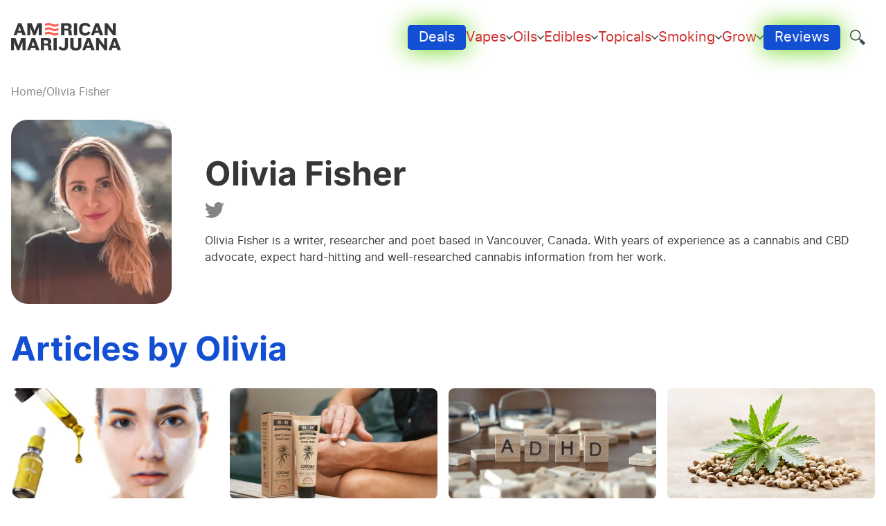

--- FILE ---
content_type: text/html; charset=UTF-8
request_url: https://americanmarijuana.org/author/olivia-wood/
body_size: 11952
content:
<!DOCTYPE html><html lang="en-US" prefix="og: https://ogp.me/ns#"><head><meta http-equiv="Content-Type" content="text/html; charset=UTF-8" /><meta http-equiv="X-UA-Compatible" content="IE=edge" /><meta name="viewport" content="width=device-width, initial-scale=1.0" /><link rel="pingback" href="https://americanmarijuana.org/wp/xmlrpc.php" /><link rel="preload" href="https://americanmarijuana.org/app/public/assets/04218d0d532cf7d42355.woff2" as="font" type="font/woff2" crossorigin /><link rel="preload" href="https://americanmarijuana.org/app/public/assets/6a36931fbea728a5bbb0.woff2" as="font" type="font/woff2" crossorigin /><style>img:is([sizes="auto" i], [sizes^="auto," i]) { contain-intrinsic-size: 3000px 1500px }</style><link rel='preload' href='https://cdn.gravitec.net/storage/ebc0fa16a27e09f76166ac62503b37b6/client.js' as='script'/><title>Olivia Fisher, Author at American Marijuana</title><meta name="description" content="Olivia Fisher is a writer, researcher and poet based in Vancouver, Canada. With years of experience as a cannabis and CBD advocate, expect excellent work."/><meta name="robots" content="follow, noindex"/><meta property="og:locale" content="en_US" /><meta property="og:type" content="profile" /><meta property="og:title" content="Olivia Fisher, Author at American Marijuana" /><meta property="og:description" content="Olivia Fisher is a writer, researcher and poet based in Vancouver, Canada. With years of experience as a cannabis and CBD advocate, expect excellent work." /><meta property="og:url" content="https://americanmarijuana.org/author/olivia-wood/" /><meta property="og:site_name" content="American Marijuana" /><meta name="twitter:card" content="summary_large_image" /><meta name="twitter:title" content="Olivia Fisher, Author at American Marijuana" /><meta name="twitter:description" content="Olivia Fisher is a writer, researcher and poet based in Vancouver, Canada. With years of experience as a cannabis and CBD advocate, expect excellent work." /><meta name="twitter:site" content="@american_mj" /><meta name="twitter:label1" content="Name" /><meta name="twitter:data1" content="Olivia Fisher" /><meta name="twitter:label2" content="Posts" /><meta name="twitter:data2" content="4" /><script type="application/ld+json" class="rank-math-schema-pro">{"@context":"https://schema.org","@graph":[{"@type":"Organization","@id":"https://americanmarijuana.org/#organization","name":"American Marijuana","sameAs":["https://www.facebook.com/AmericanMarijuanaorg-104020461650262","https://twitter.com/american_mj","https://www.instagram.com/american_marijuana/","https://www.linkedin.com/company/american-marijuana/","https://www.pinterest.ca/americanmarijuana/"]},{"@type":"WebSite","@id":"https://americanmarijuana.org/#website","url":"https://americanmarijuana.org","name":"American Marijuana","alternateName":"AMMA","publisher":{"@id":"https://americanmarijuana.org/#organization"},"inLanguage":"en-US"},{"@type":"BreadcrumbList","@id":"https://americanmarijuana.org/author/olivia-wood/#breadcrumb","itemListElement":[{"@type":"ListItem","position":"1","item":{"@id":"https://americanmarijuana.org","name":"American Marijuana"}}]},{"@type":"ProfilePage","@id":"https://americanmarijuana.org/author/olivia-wood/#webpage","url":"https://americanmarijuana.org/author/olivia-wood/","name":"Olivia Fisher, Author at American Marijuana","isPartOf":{"@id":"https://americanmarijuana.org/#website"},"inLanguage":"en-US","breadcrumb":{"@id":"https://americanmarijuana.org/author/olivia-wood/#breadcrumb"}},{"@type":"Person","@id":"https://americanmarijuana.org/author/olivia-wood/","name":"Olivia Fisher","description":"Olivia Fisher is a writer, researcher and poet based in Vancouver, Canada. With years of experience as a cannabis and CBD advocate, expect excellent work.","url":"https://americanmarijuana.org/author/olivia-wood/","image":{"@type":"ImageObject","@id":"https://americanmarijuana.org/app/uploads/2022/10/Olivia-Fisher-150x150-1.jpg","url":"https://americanmarijuana.org/app/uploads/2022/10/Olivia-Fisher-150x150-1.jpg","caption":"Olivia Fisher","inLanguage":"en-US"},"sameAs":["https://twitter.com/https://twitter.com/olvwd"],"worksFor":{"@id":"https://americanmarijuana.org/#organization"},"mainEntityOfPage":{"@id":"https://americanmarijuana.org/author/olivia-wood/#webpage"}}]}</script><link rel='dns-prefetch' href='//americanmarijuana.org' /><link rel='dns-prefetch' href='//cdn.gravitec.net' /><link rel="alternate" type="application/rss+xml" title="American Marijuana &raquo; Posts by Olivia Fisher Feed" href="https://americanmarijuana.org/author/olivia-wood/feed/" /><link rel='preload' id='LayoutCritical-preload' href='https://americanmarijuana.org/app/public/css/0a0cb8de128d82c567b2eb0c4d4b2557.css?ver=6.8.3'as='style' /><link rel='stylesheet' id='LayoutCritical-css' href='https://americanmarijuana.org/app/public/css/0a0cb8de128d82c567b2eb0c4d4b2557.css?ver=6.8.3' type='text/css' media='all' /><link rel='preload' id='AuthorCritical-preload' href='https://americanmarijuana.org/app/public/css/2c86259806edcb34284f1c0036b9ae6b.css?ver=6.8.3'as='style' /><link rel='stylesheet' id='AuthorCritical-css' href='https://americanmarijuana.org/app/public/css/2c86259806edcb34284f1c0036b9ae6b.css?ver=6.8.3' type='text/css' media='all' /><style id='classic-theme-styles-inline-css' type='text/css'>.wp-block-button__link{color:#fff;background-color:#32373c;border-radius:9999px;box-shadow:none;text-decoration:none;padding:calc(.667em + 2px) calc(1.333em + 2px);font-size:1.125em}.wp-block-file__button{background:#32373c;color:#fff;text-decoration:none}
</style><style id='global-styles-inline-css' type='text/css'>
:root{--wp--preset--aspect-ratio--square: 1;--wp--preset--aspect-ratio--4-3: 4/3;--wp--preset--aspect-ratio--3-4: 3/4;--wp--preset--aspect-ratio--3-2: 3/2;--wp--preset--aspect-ratio--2-3: 2/3;--wp--preset--aspect-ratio--16-9: 16/9;--wp--preset--aspect-ratio--9-16: 9/16;--wp--preset--color--black: #000000;--wp--preset--color--cyan-bluish-gray: #abb8c3;--wp--preset--color--white: #ffffff;--wp--preset--color--pale-pink: #f78da7;--wp--preset--color--vivid-red: #cf2e2e;--wp--preset--color--luminous-vivid-orange: #ff6900;--wp--preset--color--luminous-vivid-amber: #fcb900;--wp--preset--color--light-green-cyan: #7bdcb5;--wp--preset--color--vivid-green-cyan: #00d084;--wp--preset--color--pale-cyan-blue: #8ed1fc;--wp--preset--color--vivid-cyan-blue: #0693e3;--wp--preset--color--vivid-purple: #9b51e0;--wp--preset--gradient--vivid-cyan-blue-to-vivid-purple: linear-gradient(135deg,rgba(6,147,227,1) 0%,rgb(155,81,224) 100%);--wp--preset--gradient--light-green-cyan-to-vivid-green-cyan: linear-gradient(135deg,rgb(122,220,180) 0%,rgb(0,208,130) 100%);--wp--preset--gradient--luminous-vivid-amber-to-luminous-vivid-orange: linear-gradient(135deg,rgba(252,185,0,1) 0%,rgba(255,105,0,1) 100%);--wp--preset--gradient--luminous-vivid-orange-to-vivid-red: linear-gradient(135deg,rgba(255,105,0,1) 0%,rgb(207,46,46) 100%);--wp--preset--gradient--very-light-gray-to-cyan-bluish-gray: linear-gradient(135deg,rgb(238,238,238) 0%,rgb(169,184,195) 100%);--wp--preset--gradient--cool-to-warm-spectrum: linear-gradient(135deg,rgb(74,234,220) 0%,rgb(151,120,209) 20%,rgb(207,42,186) 40%,rgb(238,44,130) 60%,rgb(251,105,98) 80%,rgb(254,248,76) 100%);--wp--preset--gradient--blush-light-purple: linear-gradient(135deg,rgb(255,206,236) 0%,rgb(152,150,240) 100%);--wp--preset--gradient--blush-bordeaux: linear-gradient(135deg,rgb(254,205,165) 0%,rgb(254,45,45) 50%,rgb(107,0,62) 100%);--wp--preset--gradient--luminous-dusk: linear-gradient(135deg,rgb(255,203,112) 0%,rgb(199,81,192) 50%,rgb(65,88,208) 100%);--wp--preset--gradient--pale-ocean: linear-gradient(135deg,rgb(255,245,203) 0%,rgb(182,227,212) 50%,rgb(51,167,181) 100%);--wp--preset--gradient--electric-grass: linear-gradient(135deg,rgb(202,248,128) 0%,rgb(113,206,126) 100%);--wp--preset--gradient--midnight: linear-gradient(135deg,rgb(2,3,129) 0%,rgb(40,116,252) 100%);--wp--preset--font-size--small: 13px;--wp--preset--font-size--medium: 20px;--wp--preset--font-size--large: 36px;--wp--preset--font-size--x-large: 42px;--wp--preset--spacing--20: 0.44rem;--wp--preset--spacing--30: 0.67rem;--wp--preset--spacing--40: 1rem;--wp--preset--spacing--50: 1.5rem;--wp--preset--spacing--60: 2.25rem;--wp--preset--spacing--70: 3.38rem;--wp--preset--spacing--80: 5.06rem;--wp--preset--shadow--natural: 6px 6px 9px rgba(0, 0, 0, 0.2);--wp--preset--shadow--deep: 12px 12px 50px rgba(0, 0, 0, 0.4);--wp--preset--shadow--sharp: 6px 6px 0px rgba(0, 0, 0, 0.2);--wp--preset--shadow--outlined: 6px 6px 0px -3px rgba(255, 255, 255, 1), 6px 6px rgba(0, 0, 0, 1);--wp--preset--shadow--crisp: 6px 6px 0px rgba(0, 0, 0, 1);}:where(.is-layout-flex){gap: 0.5em;}:where(.is-layout-grid){gap: 0.5em;}body .is-layout-flex{display: flex;}.is-layout-flex{flex-wrap: wrap;align-items: center;}.is-layout-flex > :is(*, div){margin: 0;}body .is-layout-grid{display: grid;}.is-layout-grid > :is(*, div){margin: 0;}:where(.wp-block-columns.is-layout-flex){gap: 2em;}:where(.wp-block-columns.is-layout-grid){gap: 2em;}:where(.wp-block-post-template.is-layout-flex){gap: 1.25em;}:where(.wp-block-post-template.is-layout-grid){gap: 1.25em;}.has-black-color{color: var(--wp--preset--color--black) !important;}.has-cyan-bluish-gray-color{color: var(--wp--preset--color--cyan-bluish-gray) !important;}.has-white-color{color: var(--wp--preset--color--white) !important;}.has-pale-pink-color{color: var(--wp--preset--color--pale-pink) !important;}.has-vivid-red-color{color: var(--wp--preset--color--vivid-red) !important;}.has-luminous-vivid-orange-color{color: var(--wp--preset--color--luminous-vivid-orange) !important;}.has-luminous-vivid-amber-color{color: var(--wp--preset--color--luminous-vivid-amber) !important;}.has-light-green-cyan-color{color: var(--wp--preset--color--light-green-cyan) !important;}.has-vivid-green-cyan-color{color: var(--wp--preset--color--vivid-green-cyan) !important;}.has-pale-cyan-blue-color{color: var(--wp--preset--color--pale-cyan-blue) !important;}.has-vivid-cyan-blue-color{color: var(--wp--preset--color--vivid-cyan-blue) !important;}.has-vivid-purple-color{color: var(--wp--preset--color--vivid-purple) !important;}.has-black-background-color{background-color: var(--wp--preset--color--black) !important;}.has-cyan-bluish-gray-background-color{background-color: var(--wp--preset--color--cyan-bluish-gray) !important;}.has-white-background-color{background-color: var(--wp--preset--color--white) !important;}.has-pale-pink-background-color{background-color: var(--wp--preset--color--pale-pink) !important;}.has-vivid-red-background-color{background-color: var(--wp--preset--color--vivid-red) !important;}.has-luminous-vivid-orange-background-color{background-color: var(--wp--preset--color--luminous-vivid-orange) !important;}.has-luminous-vivid-amber-background-color{background-color: var(--wp--preset--color--luminous-vivid-amber) !important;}.has-light-green-cyan-background-color{background-color: var(--wp--preset--color--light-green-cyan) !important;}.has-vivid-green-cyan-background-color{background-color: var(--wp--preset--color--vivid-green-cyan) !important;}.has-pale-cyan-blue-background-color{background-color: var(--wp--preset--color--pale-cyan-blue) !important;}.has-vivid-cyan-blue-background-color{background-color: var(--wp--preset--color--vivid-cyan-blue) !important;}.has-vivid-purple-background-color{background-color: var(--wp--preset--color--vivid-purple) !important;}.has-black-border-color{border-color: var(--wp--preset--color--black) !important;}.has-cyan-bluish-gray-border-color{border-color: var(--wp--preset--color--cyan-bluish-gray) !important;}.has-white-border-color{border-color: var(--wp--preset--color--white) !important;}.has-pale-pink-border-color{border-color: var(--wp--preset--color--pale-pink) !important;}.has-vivid-red-border-color{border-color: var(--wp--preset--color--vivid-red) !important;}.has-luminous-vivid-orange-border-color{border-color: var(--wp--preset--color--luminous-vivid-orange) !important;}.has-luminous-vivid-amber-border-color{border-color: var(--wp--preset--color--luminous-vivid-amber) !important;}.has-light-green-cyan-border-color{border-color: var(--wp--preset--color--light-green-cyan) !important;}.has-vivid-green-cyan-border-color{border-color: var(--wp--preset--color--vivid-green-cyan) !important;}.has-pale-cyan-blue-border-color{border-color: var(--wp--preset--color--pale-cyan-blue) !important;}.has-vivid-cyan-blue-border-color{border-color: var(--wp--preset--color--vivid-cyan-blue) !important;}.has-vivid-purple-border-color{border-color: var(--wp--preset--color--vivid-purple) !important;}.has-vivid-cyan-blue-to-vivid-purple-gradient-background{background: var(--wp--preset--gradient--vivid-cyan-blue-to-vivid-purple) !important;}.has-light-green-cyan-to-vivid-green-cyan-gradient-background{background: var(--wp--preset--gradient--light-green-cyan-to-vivid-green-cyan) !important;}.has-luminous-vivid-amber-to-luminous-vivid-orange-gradient-background{background: var(--wp--preset--gradient--luminous-vivid-amber-to-luminous-vivid-orange) !important;}.has-luminous-vivid-orange-to-vivid-red-gradient-background{background: var(--wp--preset--gradient--luminous-vivid-orange-to-vivid-red) !important;}.has-very-light-gray-to-cyan-bluish-gray-gradient-background{background: var(--wp--preset--gradient--very-light-gray-to-cyan-bluish-gray) !important;}.has-cool-to-warm-spectrum-gradient-background{background: var(--wp--preset--gradient--cool-to-warm-spectrum) !important;}.has-blush-light-purple-gradient-background{background: var(--wp--preset--gradient--blush-light-purple) !important;}.has-blush-bordeaux-gradient-background{background: var(--wp--preset--gradient--blush-bordeaux) !important;}.has-luminous-dusk-gradient-background{background: var(--wp--preset--gradient--luminous-dusk) !important;}.has-pale-ocean-gradient-background{background: var(--wp--preset--gradient--pale-ocean) !important;}.has-electric-grass-gradient-background{background: var(--wp--preset--gradient--electric-grass) !important;}.has-midnight-gradient-background{background: var(--wp--preset--gradient--midnight) !important;}.has-small-font-size{font-size: var(--wp--preset--font-size--small) !important;}.has-medium-font-size{font-size: var(--wp--preset--font-size--medium) !important;}.has-large-font-size{font-size: var(--wp--preset--font-size--large) !important;}.has-x-large-font-size{font-size: var(--wp--preset--font-size--x-large) !important;}
:where(.wp-block-post-template.is-layout-flex){gap: 1.25em;}:where(.wp-block-post-template.is-layout-grid){gap: 1.25em;}
:where(.wp-block-columns.is-layout-flex){gap: 2em;}:where(.wp-block-columns.is-layout-grid){gap: 2em;}
:root :where(.wp-block-pullquote){font-size: 1.5em;line-height: 1.6;}
</style><script type="text/javascript" src="https://americanmarijuana.org/app/plugins/image-compression/public/js/75d841e49af2e8772f8816d1114e1f9c.js?ver=1769694883" id="image-compression-js"></script><link rel="EditURI" type="application/rsd+xml" title="RSD" href="https://americanmarijuana.org/wp/xmlrpc.php?rsd" /><meta name="generator" content="WordPress 6.8.3" /> <script type="application/ld+json">{"@context": "https://schema.org","@type": "FAQPage","mainEntity": [{"@type": "Question","name": "Can CBD really improve my skin?","acceptedAnswer": {"@type": "Answer","text": "Recent studies have shown that CBD’s <a href='https://www.ncbi.nlm.nih.gov/pmc/articles/PMC4151231/'>anti-inflammatory</a> and <a href='https://www.ncbi.nlm.nih.gov/pmc/articles/PMC3165946/'>anti-fungal</a> properties can be used to effectively alleviate many different types of skin irritation, such as reducing redness and preventing more serious symptoms of infection. CBD can help with acute symptoms or act as a powerful preventative skin-care tool, primarily because of CBDs ability to impede the build up of excess lipids in the skin which can clog pores and cause acne."}},{"@type": "Question","name": "Can CBD oil help with cystic acne?","acceptedAnswer": {"@type": "Answer","text": "CBD oil may help effectively address symptoms of cystic acne. Cystic acne happens when bacteria, oil, and dead skin cells get trapped deep under the skin’s surface, creating bumps which can be large, painful, and filled with pus. Because cystic acne tends to occur in people with oily skin, CBD can be instrumental in preventing and diminishing the symptoms of this condition."}},{"@type": "Question","name": "Can CBD help with other skin conditions like psoriasis?","acceptedAnswer": {"@type": "Answer","text": "Research on the effectiveness of CBD for treating different skin conditions is still ongoing, but there have been promising results so far. Check out our comprehensive guide to <a href='https://americanmarijuana.org/best-cbd-oil-for-psoriasis/#Is_CBD_Oil_Good_for_Psoriasis'>the best CBD oil for psoriasis</a>. The article references a <a href='https://pubmed.ncbi.nlm.nih.gov/30993303/'>2019 study</a> performed in Italy which found that CBD reduced scarring from psoriasis and atopic dermatitis. They state that, “the topical administration of CBD ointment, without any THC, is a safe and effective non-invasive alternative for improving the quality of life in patients with some skin disorders, especially on inflammatory background.”"}}]}</script><script>
var _mtm = window._mtm = window._mtm || [];
_mtm.push({'mtm.startTime': (new Date().getTime()), 'event': 'mtm.Start'});
var d=document, g=d.createElement('script'), s=d.getElementsByTagName('script')[0];
g.async=true; g.src='https://8zwwylmg.americanmarijuana.org/js/container_8ZWWylMg.js'; s.parentNode.insertBefore(g,s);
</script><script>(function(w,d,s,l,i){w[l]=w[l]||[];w[l].push({'gtm.start': new Date().getTime(),event:'gtm.js'});var f=d.getElementsByTagName(s)[0], j=d.createElement(s),dl=l!='dataLayer'?'&l='+l:'';j.async=true;j.src='https://www.googletagmanager.com/gtm.js?id='+i+dl;f.parentNode.insertBefore(j,f);})(window,document,'script','dataLayer','GTM-PVJZHBX');</script><link rel="icon" href="https://americanmarijuana.org/app/uploads/2022/09/americanmarijuana-logo-minimal.svg" sizes="32x32" /><link rel="icon" href="https://americanmarijuana.org/app/uploads/2022/09/americanmarijuana-logo-minimal.svg" sizes="192x192" /><link rel="apple-touch-icon" href="https://americanmarijuana.org/app/uploads/2022/09/americanmarijuana-logo-minimal.svg" /><meta name="msapplication-TileImage" content="https://americanmarijuana.org/app/uploads/2022/09/americanmarijuana-logo-minimal.svg" /><style type="text/css" id="wp-custom-css">
.menu__item-link {
color: #cf2e2e;
display: block;
font-weight: 600;
text-decoration: none;
}
.americanmarijuana-main-header .main-nav .menu--level-1 {gap: 1.25em 1em;
}@keyframes pulse {
0% {
box-shadow: 0 0 10px #67d313;
}
50% {
box-shadow: 0 0 25px #67d313;
}
100% {
box-shadow: 0 0 35px #67d313;
}
}.button--variant-primary {
background-color: #134fd3;
border-radius: 5px;
padding: .5rem 1rem;
color: #fff;
border: none;
cursor: pointer;
animation: pulse 1s infinite;
transition: transform 0.5s ease;
}.button--variant-primary:hover {
transform: scale(1.05);
}.brand-highlight-section > div {
border: 5px solid #134fd3;
padding: 1.5em;
border-radius: 6px;
}		</style><script src="https://8b61b8e04af945dd88487eef817fbb90.js.ubembed.com" async></script><script type="text/javascript" src="https://1o.io/js/1o.js"></script></head><body ><script>
!function (a, b, c, d, e, f) { a.ddjskey = e; a.ddoptions = f || null; var m = b.createElement(c), n = b.getElementsByTagName(c)[0]; m.async =
1, m.src = d, n.parentNode.insertBefore(m, n); }(window, document, "script", "https://js.datadome.co/tags.js", "2D4AF6661A64A9714EF059997B6503",
{ajaxListenerPath: true});
</script><noscript><iframe src="https://www.googletagmanager.com/ns.html?id=GTM-PVJZHBX" height="0" width="0" style="display:none;visibility:hidden"></iframe></noscript> <header class="americanmarijuana-main-header" ><div class="americanmarijuana-main-wrapper"><div class="americanmarijuana-logo-wrapper"> <a class="logo logo--default" href="/" > <picture><img  class="not-lazy image" src="https://americanmarijuana.org/app/uploads/2022/07/americanmarijuana-logo.svg" width="171" height="42" alt="American Marijuana"/></picture></a> <a class="logo logo--scroll" href="/" > <picture><img  class="not-lazy image" src="https://americanmarijuana.org/app/uploads/2022/07/americanmarijuana-logo-small.svg" width="50" height="50" alt="American Marijuana"/></picture></a></div><div class="main-nav" ><div class="search" ><div class="search__icon"></div><form method="get" action="/" class="search-form search__form "><div class="search-form__inputs-container"> <input class="search-form__input search__input" type="text" name="s" placeholder="Search" /> <button class="search-form__button" type="submit" >Search</button></div></form></div> <button aria-label="Menu" class="main-nav__mobile-menu-toggle burger-button" ></button> <nav class="menu" aria-label="Main Navigation" > <a class="logo" href="/" > <picture><img  class="image lazy" src="https://americanmarijuana.org/app/uploads/2022/09/americanmarijuana-logo-minimal.svg" width="18" height="17" alt="American Marijuana"/></picture></a><ul class="menu--level-1"><li class=" menu-item menu-item-type-post_type menu-item-object-page menu-item-43830 menu__menu-item" ><div class="menu__item-links-wrapper"> <a class="menu__item-button button--variant-primary" href="https://americanmarijuana.org/deals/" >Deals</a></div></li><li class=" menu-item menu-item-type-custom menu-item-object-custom menu-item-42603 menu-item-has-children menu__menu-item" ><div class="menu__item-links-wrapper"> <a class="menu__item-link" href="/best-weed-vape-pens/" >Vapes</a> <a class="menu__sub-menu-opener"></a></div><ul class="menu--level-2"><li class=" menu-item menu-item-type-post_type menu-item-object-post menu-item-42606 menu__menu-item" ><div class="menu__item-links-wrapper"> <a class="menu__item-link" href="https://americanmarijuana.org/best-dry-herb-vape-pens/" >Dry Herb Vape Pens</a></div></li><li class=" menu-item menu-item-type-post_type menu-item-object-post menu-item-42624 menu__menu-item" ><div class="menu__item-links-wrapper"> <a class="menu__item-link" href="https://americanmarijuana.org/best-vape-pens/" >Vape Pens</a></div></li><li class=" menu-item menu-item-type-post_type menu-item-object-post menu-item-42612 menu__menu-item" ><div class="menu__item-links-wrapper"> <a class="menu__item-link" href="https://americanmarijuana.org/best-delta-8-thc-cartridges/" >Delta-8 THC Cartridges</a></div></li><li class=" menu-item menu-item-type-post_type menu-item-object-post menu-item-42615 menu__menu-item" ><div class="menu__item-links-wrapper"> <a class="menu__item-link" href="https://americanmarijuana.org/best-weed-vaporizers/" >Weed Vaporizers</a></div></li><li class=" menu-item menu-item-type-post_type menu-item-object-post menu-item-42618 menu__menu-item" ><div class="menu__item-links-wrapper"> <a class="menu__item-link" href="https://americanmarijuana.org/top-five-thc-vape-pens/" >THC Vape Pens</a></div></li><li class=" menu-item menu-item-type-post_type menu-item-object-post menu-item-42621 menu__menu-item" ><div class="menu__item-links-wrapper"> <a class="menu__item-link" href="https://americanmarijuana.org/best-dab-wax-pen/" >Dab & Wax Pens</a></div></li></ul></li><li class=" menu-item menu-item-type-custom menu-item-object-custom menu-item-42741 menu-item-has-children menu__menu-item" ><div class="menu__item-links-wrapper"> <a class="menu__item-link" href="#" >Oils</a> <a class="menu__sub-menu-opener"></a></div><ul class="menu--level-2"><li class=" menu-item menu-item-type-custom menu-item-object-custom menu-item-42627 menu__menu-item" ><div class="menu__item-links-wrapper"> <a class="menu__item-link" href="/best-cbd-oil/" >CBD Oils</a></div></li><li class=" menu-item menu-item-type-post_type menu-item-object-post menu-item-42630 menu__menu-item" ><div class="menu__item-links-wrapper"> <a class="menu__item-link" href="https://americanmarijuana.org/top-10-full-spectrum-cbd-oils/" >Full Spectrum CBD Oil & Tinctures</a></div></li><li class=" menu-item menu-item-type-post_type menu-item-object-post menu-item-42633 menu__menu-item" ><div class="menu__item-links-wrapper"> <a class="menu__item-link" href="https://americanmarijuana.org/best-cbd-oil-for-pain/" >CBD Oil for Pain Relief</a></div></li><li class=" menu-item menu-item-type-post_type menu-item-object-post menu-item-42636 menu__menu-item" ><div class="menu__item-links-wrapper"> <a class="menu__item-link" href="https://americanmarijuana.org/best-cbd-oil-for-diabetes/" >CBD Oil for Diabetes</a></div></li><li class=" menu-item menu-item-type-post_type menu-item-object-post menu-item-42639 menu__menu-item" ><div class="menu__item-links-wrapper"> <a class="menu__item-link" href="https://americanmarijuana.org/best-cbd-oil-for-sleep-insomnia/" >CBD for Sleep</a></div></li><li class=" menu-item menu-item-type-post_type menu-item-object-post menu-item-42645 menu__menu-item" ><div class="menu__item-links-wrapper"> <a class="menu__item-link" href="https://americanmarijuana.org/best-cbd-for-arthritis/" >CBD for Arthritis</a></div></li></ul></li><li class=" menu-item menu-item-type-custom menu-item-object-custom menu-item-42744 menu-item-has-children menu__menu-item" ><div class="menu__item-links-wrapper"> <a class="menu__item-link" href="#" >Edibles</a> <a class="menu__sub-menu-opener"></a></div><ul class="menu--level-2"><li class=" menu-item menu-item-type-post_type menu-item-object-post menu-item-42657 menu__menu-item" ><div class="menu__item-links-wrapper"> <a class="menu__item-link" href="https://americanmarijuana.org/best-thc-gummies/" >Best THC Gummies</a></div></li><li class=" menu-item menu-item-type-post_type menu-item-object-post menu-item-42654 menu__menu-item" ><div class="menu__item-links-wrapper"> <a class="menu__item-link" href="https://americanmarijuana.org/best-cbg-gummies/" >CBG Gummies</a></div></li><li class=" menu-item menu-item-type-post_type menu-item-object-post menu-item-42651 menu__menu-item" ><div class="menu__item-links-wrapper"> <a class="menu__item-link" href="https://americanmarijuana.org/best-delta-8-gummies/" >Delta 8 Gummies</a></div></li><li class=" menu-item menu-item-type-post_type menu-item-object-post menu-item-42663 menu__menu-item" ><div class="menu__item-links-wrapper"> <a class="menu__item-link" href="https://americanmarijuana.org/best-delta-9-gummies/" >Delta 9 Gummies</a></div></li><li class=" menu-item menu-item-type-post_type menu-item-object-post menu-item-42660 menu__menu-item" ><div class="menu__item-links-wrapper"> <a class="menu__item-link" href="https://americanmarijuana.org/best-cbd-gummies-for-erectile-dysfunction/" >Erectile Dysfunction Edibles</a></div></li><li class=" menu-item menu-item-type-post_type menu-item-object-post menu-item-42648 menu__menu-item" ><div class="menu__item-links-wrapper"> <a class="menu__item-link" href="https://americanmarijuana.org/best-cbd-isolate/" >Isolate Products</a></div></li><li class=" menu-item menu-item-type-post_type menu-item-object-post menu-item-42666 menu__menu-item" ><div class="menu__item-links-wrapper"> <a class="menu__item-link" href="https://americanmarijuana.org/best-decarboxylator/" >Decarboxylators</a></div></li></ul></li><li class=" menu-item menu-item-type-custom menu-item-object-custom menu-item-42747 menu-item-has-children menu__menu-item" ><div class="menu__item-links-wrapper"> <a class="menu__item-link" href="#" >Topicals</a> <a class="menu__sub-menu-opener"></a></div><ul class="menu--level-2"><li class=" menu-item menu-item-type-post_type menu-item-object-post menu-item-42669 menu__menu-item" ><div class="menu__item-links-wrapper"> <a class="menu__item-link" href="https://americanmarijuana.org/best-cbd-creams/" >CBD Creams</a></div></li><li class=" menu-item menu-item-type-post_type menu-item-object-post menu-item-42672 menu__menu-item" ><div class="menu__item-links-wrapper"> <a class="menu__item-link" href="https://americanmarijuana.org/best-cbd-cream-for-pain/" >CBD Cream for Pain</a></div></li><li class=" menu-item menu-item-type-post_type menu-item-object-post menu-item-42675 menu__menu-item" ><div class="menu__item-links-wrapper"> <a class="menu__item-link" href="https://americanmarijuana.org/best-cbd-nasal-spray/" >CBD Nasal Sprays</a></div></li><li class=" menu-item menu-item-type-post_type menu-item-object-post menu-item-42678 menu__menu-item" ><div class="menu__item-links-wrapper"> <a class="menu__item-link" href="https://americanmarijuana.org/best-cbd-shampoo/" >CBD Shampoo</a></div></li><li class=" menu-item menu-item-type-post_type menu-item-object-post menu-item-42681 menu__menu-item" ><div class="menu__item-links-wrapper"> <a class="menu__item-link" href="https://americanmarijuana.org/cbd-roll-on-for-pain/" >CBD Roll-On</a></div></li></ul></li><li class=" menu-item menu-item-type-custom menu-item-object-custom menu-item-42750 menu-item-has-children menu__menu-item" ><div class="menu__item-links-wrapper"> <a class="menu__item-link" href="#" >Smoking</a> <a class="menu__sub-menu-opener"></a></div><ul class="menu--level-2"><li class=" menu-item menu-item-type-post_type menu-item-object-post menu-item-42684 menu__menu-item" ><div class="menu__item-links-wrapper"> <a class="menu__item-link" href="https://americanmarijuana.org/best-cbd-flower/" >CBD Flower</a></div></li><li class=" menu-item menu-item-type-post_type menu-item-object-post menu-item-42687 menu__menu-item" ><div class="menu__item-links-wrapper"> <a class="menu__item-link" href="https://americanmarijuana.org/best-cbd-wax/" >CBD Wax Products</a></div></li><li class=" menu-item menu-item-type-post_type menu-item-object-post menu-item-42690 menu__menu-item" ><div class="menu__item-links-wrapper"> <a class="menu__item-link" href="https://americanmarijuana.org/best-delta-8-cigarettes/" >Delta-8 Cigarettes</a></div></li><li class=" menu-item menu-item-type-post_type menu-item-object-post menu-item-42693 menu__menu-item" ><div class="menu__item-links-wrapper"> <a class="menu__item-link" href="https://americanmarijuana.org/best-rosin-press-machines/" >Rosin Press Machines</a></div></li><li class=" menu-item menu-item-type-post_type menu-item-object-post menu-item-42696 menu__menu-item" ><div class="menu__item-links-wrapper"> <a class="menu__item-link" href="https://americanmarijuana.org/best-electric-weed-grinders/" >Electric Weed Grinders</a></div></li><li class=" menu-item menu-item-type-post_type menu-item-object-post menu-item-42699 menu__menu-item" ><div class="menu__item-links-wrapper"> <a class="menu__item-link" href="https://americanmarijuana.org/best-weed-accessories/" >Weed Accessories</a></div></li><li class=" menu-item menu-item-type-custom menu-item-object-custom menu-item-42738 menu-item-has-children menu__menu-item" ><div class="menu__item-links-wrapper"> <a class="menu__item-link" href="#" >Bongs & Pipes</a> <a class="menu__sub-menu-opener"></a></div><ul class="menu--level-9"><li class=" menu-item menu-item-type-post_type menu-item-object-post menu-item-42702 menu__menu-item" ><div class="menu__item-links-wrapper"> <a class="menu__item-link" href="https://americanmarijuana.org/best-glass-bongs/" >Glass Bongs</a></div></li><li class=" menu-item menu-item-type-post_type menu-item-object-post menu-item-42705 menu__menu-item" ><div class="menu__item-links-wrapper"> <a class="menu__item-link" href="https://americanmarijuana.org/best-percolator-bongs/" >Percolator Bongs</a></div></li><li class=" menu-item menu-item-type-post_type menu-item-object-post menu-item-42708 menu__menu-item" ><div class="menu__item-links-wrapper"> <a class="menu__item-link" href="https://americanmarijuana.org/best-gravity-bong/" >Gravity Bong</a></div></li><li class=" menu-item menu-item-type-post_type menu-item-object-post menu-item-42711 menu__menu-item" ><div class="menu__item-links-wrapper"> <a class="menu__item-link" href="https://americanmarijuana.org/top-10-gas-mask-bongs/" >Gas Mask Bongs</a></div></li><li class=" menu-item menu-item-type-post_type menu-item-object-post menu-item-42714 menu__menu-item" ><div class="menu__item-links-wrapper"> <a class="menu__item-link" href="https://americanmarijuana.org/top-10-classiest-vape-pipes/" >Classy Vape Pipes</a></div></li><li class=" menu-item menu-item-type-post_type menu-item-object-post menu-item-42717 menu__menu-item" ><div class="menu__item-links-wrapper"> <a class="menu__item-link" href="https://americanmarijuana.org/best-weed-pipes/" >Unique Weed Pipes</a></div></li></ul></li></ul></li><li class=" menu-item menu-item-type-post_type menu-item-object-post menu-item-42720 menu-item-has-children menu__menu-item" ><div class="menu__item-links-wrapper"> <a class="menu__item-link" href="https://americanmarijuana.org/how-to-grow-marijuana-indoors-without-the-smell/" >Grow</a> <a class="menu__sub-menu-opener"></a></div><ul class="menu--level-2"><li class=" menu-item menu-item-type-post_type menu-item-object-post menu-item-42723 menu__menu-item" ><div class="menu__item-links-wrapper"> <a class="menu__item-link" href="https://americanmarijuana.org/best-indoor-grow-tents-for-cannabis/" >Indoor Grow Tents</a></div></li><li class=" menu-item menu-item-type-post_type menu-item-object-post menu-item-42726 menu__menu-item" ><div class="menu__item-links-wrapper"> <a class="menu__item-link" href="https://americanmarijuana.org/top-marijuana-grow-boxes/" >Grow Boxes</a></div></li><li class=" menu-item menu-item-type-post_type menu-item-object-post menu-item-42729 menu__menu-item" ><div class="menu__item-links-wrapper"> <a class="menu__item-link" href="https://americanmarijuana.org/top-10-marijuana-seedbanks/" >Marijuana Seedbanks</a></div></li><li class=" menu-item menu-item-type-post_type menu-item-object-post menu-item-42732 menu__menu-item" ><div class="menu__item-links-wrapper"> <a class="menu__item-link" href="https://americanmarijuana.org/best-led-grow-lights-for-indoor-marijuana-plants/" >LED Grow Lights</a></div></li><li class=" menu-item menu-item-type-post_type menu-item-object-post menu-item-42735 menu__menu-item" ><div class="menu__item-links-wrapper"> <a class="menu__item-link" href="https://americanmarijuana.org/the-best-soil-for-marijuana/" >Soil For Marijuana</a></div></li></ul></li><li class=" menu-item menu-item-type-post_type menu-item-object-page menu-item-44175 menu__menu-item" ><div class="menu__item-links-wrapper"> <a class="menu__item-button button--variant-primary" href="https://americanmarijuana.org/reviews/" >Reviews</a></div></li></ul> </nav></div></div> </header> <main><div class="americanmarijuana-main-wrapper"> <nav class="breadcrumbs" aria-label="Breadcrumb" ><ol><li> <a class="breadcrumbs__item" href="/" title="Home" >Home</a></li><li> <a class="breadcrumbs__item" href="https://americanmarijuana.org/author/olivia-wood/" title="Olivia Fisher" >Olivia Fisher</a></li></ol></nav></div> <section class="about__team section" ><div class="americanmarijuana-main-wrapper"> <article class="card card--minicard card--image-left author-card__card"><div class="card__grid "><div class="card__image"> <picture><source type="image/webp" data-srcset="https://americanmarijuana.org/app/uploads/2022/10/Olivia-Fisher.webp"/><source type="image/jpeg" data-srcset="https://americanmarijuana.org/app/uploads/2022/10/Olivia-Fisher-300x300-1.jpg"/><img  class="image lazy" src="[data-uri]"/></picture></div><div class="card__content"><h1 class="card__title">Olivia Fisher</h1><div class="card__preview"><div><p class="credentials"></p><div class="socials author-socials"> <a class="socials__icon socials__icon--twitter socials__icon--greyscale socials__icon--faded" href="https://twitter.com/olvwd" title="Find Olivia on Twitter!" target="_blank" rel="noopener noreferrer nofollow" ><span class="visually-hidden">Find Olivia on Twitter!</span></a></div><p class="intro"> Olivia Fisher is a writer, researcher and poet based in Vancouver, Canada. With years of experience as a cannabis and CBD advocate, expect hard-hitting and well-researched cannabis information from her work.</p></div></div></div></div> </article></div> </section><div class="articles"> <section id="articles-by-olivia" class="author-articles section" ><div class="americanmarijuana-main-wrapper"><h2 class="section__title ">Articles by Olivia</h2><div class="posts-loop__grid" data-pagination="1"> <article class="card card--default card--image-right"> <a class="card__grid card__link" href="https://americanmarijuana.org/cbd-oil-for-acne/""><div class="card__image"> <picture><source type="image/webp" data-srcset="https://americanmarijuana.org/app/uploads/2022/11/CBD-Oil-for-Acne.webp"/><source type="image/jpeg" data-srcset="https://americanmarijuana.org/app/uploads/2022/11/CBD-Oil-for-Acne-300x168-1.jpg"/><img  class="image lazy" src="[data-uri]" width="300" height="168" alt="CBD Oil for Acne"/></picture></div><div class="card__content"><h3 class="card__title">CBD Oil for Acne: Can CBD help your skin?</h3><p class="card__byline"> <time class="card__date" datetime="2022-11-28T12:00:00">Published on November 28, 2022</time></p></div> </a> </article> <article class="card card--default card--image-right"> <a class="card__grid card__link" href="https://americanmarijuana.org/best-cbd-for-arthritis/""><div class="card__image"> <picture><source type="image/webp" data-srcset="https://americanmarijuana.org/app/uploads/2022/11/Best-CBD-for-Arthritis-1.webp"/><source type="image/jpeg" data-srcset="https://americanmarijuana.org/app/uploads/2022/11/Best-CBD-for-Arthritis-1-300x200-1.jpg"/><img  class="image lazy" src="[data-uri]" width="300" height="200" alt="Best CBD for Arthritis"/></picture></div><div class="card__content"><h3 class="card__title">Best CBD for Arthritis</h3><p class="card__byline"> <time class="card__date" datetime="2022-11-11T12:00:00">Published on November 11, 2022</time></p></div> </a> </article> <article class="card card--default card--image-right"> <a class="card__grid card__link" href="https://americanmarijuana.org/cbd-for-adhd/""><div class="card__image"> <picture><source type="image/webp" data-srcset="https://americanmarijuana.org/app/uploads/2022/11/cbd-for-adhd.webp"/><source type="image/jpeg" data-srcset="https://americanmarijuana.org/app/uploads/2022/11/cbd-for-adhd-300x167-1.jpg"/><img  class="image lazy" src="[data-uri]" width="300" height="167" alt="CBD for ADHD"/></picture></div><div class="card__content"><h3 class="card__title">CBD for ADHD</h3><p class="card__byline"> <time class="card__date" datetime="2022-11-05T12:00:00">Published on November 5, 2022</time></p></div> </a> </article> <article class="card card--default card--image-right"> <a class="card__grid card__link" href="https://americanmarijuana.org/how-to-germinate-marijuana-seeds/""><div class="card__image"> <picture><source type="image/webp" data-srcset="https://americanmarijuana.org/app/uploads/2022/10/How-to-Germinate-Marijuana-Seeds.webp"/><source type="image/jpeg" data-srcset="https://americanmarijuana.org/app/uploads/2022/10/How-to-Germinate-Marijuana-Seeds-300x176-1.jpg"/><img  class="image lazy" src="[data-uri]" width="300" height="176" alt="How to Germinate Marijuana Seeds"/></picture></div><div class="card__content"><h3 class="card__title">How to Germinate Marijuana Seeds</h3><p class="card__byline"> <time class="card__date" datetime="2022-10-28T12:00:00">Published on October 28, 2022</time></p></div> </a> </article></div></div> </section></div> <section class="newsletter-section section section--beige section--last- section--wave" ><div class="americanmarijuana-main-wrapper"></div> </section> </main> <footer class="americanmarijuana-main-footer" ><div class="americanmarijuana-main-wrapper"><div class="americanmarijuana-main-footer__container"><div class="americanmarijuana-main-footer__logo-menu"><div class="americanmarijuana-main-footer__logo"> <picture><img  class="logo image lazy" src="https://americanmarijuana.org/app/uploads/2022/07/americanmarijuana-logo-small.svg" width="50" height="50" alt="American Marijuana"/></picture></div> <nav class="menu" aria-label="Navigation" ><ul class="menu--level-2"><li class=" menu-item menu-item-type-post_type menu-item-object-page menu-item-42897 menu__menu-item" ><div class="menu__item-links-wrapper"> <a class="menu__item-link" href="https://americanmarijuana.org/news/" >Cannabis News USA and Beyond</a></div></li><li class=" menu-item menu-item-type-custom menu-item-object-custom menu-item-125 menu__menu-item" ><div class="menu__item-links-wrapper"> <a class="menu__item-link" href="https://americanmarijuana.org/about-us/" >About Us</a></div></li><li class=" menu-item menu-item-type-custom menu-item-object-custom menu-item-128 menu__menu-item" ><div class="menu__item-links-wrapper"> <a class="menu__item-link" href="https://americanmarijuana.org/contact-us/" >Contact Us</a></div></li><li class=" menu-item menu-item-type-custom menu-item-object-custom menu-item-131 menu__menu-item" ><div class="menu__item-links-wrapper"> <a class="menu__item-link" href="https://americanmarijuana.org/editorial-process/" >Editorial Process</a></div></li><li class=" menu-item menu-item-type-custom menu-item-object-custom menu-item-134 menu__menu-item" ><div class="menu__item-links-wrapper"> <a class="menu__item-link" href="https://americanmarijuana.org/advertise/" >Advertise</a></div></li></ul> </nav><div class="socials "> <a class="socials__icon socials__icon--facebook socials__icon--alt socials__icon--greyscale " href="https://www.facebook.com/AmericanMarijuanaorg-104020461650262" title="Follow us on FaceBook!" target="_blank" rel="noopener noreferrer nofollow" ><span class="visually-hidden">Follow us on FaceBook!</span></a> <a class="socials__icon socials__icon--twitter socials__icon--alt socials__icon--greyscale " href="https://twitter.com/american_mj" title="Find us on Twitter!" target="_blank" rel="noopener noreferrer nofollow" ><span class="visually-hidden">Find us on Twitter!</span></a></div></div><div class="americanmarijuana-main-footer__menu"> <nav class="menu" aria-label="Navigation" ><ul class="menu--level-1"><li class=" menu-item menu-item-type-custom menu-item-object-custom menu-item-137 menu-item-has-children menu__menu-item" ><div class="menu__item-links-wrapper"> <span class="menu__item-link" >Smoking</span> <a class="menu__sub-menu-opener"></a></div><ul class="menu--level-2"><li class=" menu-item menu-item-type-custom menu-item-object-custom menu-item-143 menu__menu-item" ><div class="menu__item-links-wrapper"> <a class="menu__item-link" href="/best-weed-vape-pens/" >Weed Vape Pens</a></div></li><li class=" menu-item menu-item-type-custom menu-item-object-custom menu-item-149 menu__menu-item" ><div class="menu__item-links-wrapper"> <a class="menu__item-link" href="/best-glass-bongs/" >Glass Bongs</a></div></li><li class=" menu-item menu-item-type-custom menu-item-object-custom menu-item-140 menu__menu-item" ><div class="menu__item-links-wrapper"> <a class="menu__item-link" href="https://americanmarijuana.org/best-vape-pens/" >Vape Pens</a></div></li><li class=" menu-item menu-item-type-custom menu-item-object-custom menu-item-146 menu__menu-item" ><div class="menu__item-links-wrapper"> <a class="menu__item-link" href="/best-dry-herb-vape-pens/" >Dry Herb Vape Pens</a></div></li><li class=" menu-item menu-item-type-custom menu-item-object-custom menu-item-155 menu__menu-item" ><div class="menu__item-links-wrapper"> <a class="menu__item-link" href="/best-electric-weed-grinders/" >Electric Weed Grinders</a></div></li></ul></li><li class=" menu-item menu-item-type-custom menu-item-object-custom menu-item-158 menu-item-has-children menu__menu-item" ><div class="menu__item-links-wrapper"> <span class="menu__item-link" >Edibles & Oils</span> <a class="menu__sub-menu-opener"></a></div><ul class="menu--level-2"><li class=" menu-item menu-item-type-custom menu-item-object-custom menu-item-152 menu__menu-item" ><div class="menu__item-links-wrapper"> <a class="menu__item-link" href="https://americanmarijuana.org/best-thc-gummies/" >Best THC Gummies</a></div></li><li class=" menu-item menu-item-type-custom menu-item-object-custom menu-item-161 menu__menu-item" ><div class="menu__item-links-wrapper"> <a class="menu__item-link" href="/best-cbd-isolate/" >Isolate Products</a></div></li><li class=" menu-item menu-item-type-custom menu-item-object-custom menu-item-164 menu__menu-item" ><div class="menu__item-links-wrapper"> <a class="menu__item-link" href="https://americanmarijuana.org/best-cbg-gummies/" >CBG Gummies</a></div></li><li class=" menu-item menu-item-type-custom menu-item-object-custom menu-item-27716 menu__menu-item" ><div class="menu__item-links-wrapper"> <a class="menu__item-link" href="https://americanmarijuana.org/best-cbd-creams/" >CBD Creams</a></div></li><li class=" menu-item menu-item-type-custom menu-item-object-custom menu-item-27719 menu__menu-item" ><div class="menu__item-links-wrapper"> <a class="menu__item-link" href="https://americanmarijuana.org/best-cbd-oil-for-pain/" >CBD Oil for Pain</a></div></li></ul></li><li class=" menu-item menu-item-type-custom menu-item-object-custom menu-item-167 menu-item-has-children menu__menu-item" ><div class="menu__item-links-wrapper"> <span class="menu__item-link" >Grow</span> <a class="menu__sub-menu-opener"></a></div><ul class="menu--level-2"><li class=" menu-item menu-item-type-custom menu-item-object-custom menu-item-27722 menu__menu-item" ><div class="menu__item-links-wrapper"> <a class="menu__item-link" href="https://americanmarijuana.org/best-indoor-grow-tents-for-cannabis/" >Grow Tents</a></div></li><li class=" menu-item menu-item-type-custom menu-item-object-custom menu-item-27725 menu__menu-item" ><div class="menu__item-links-wrapper"> <a class="menu__item-link" href="https://americanmarijuana.org/best-indoor-grow-tents-for-cannabis/" >Grow Boxes</a></div></li><li class=" menu-item menu-item-type-custom menu-item-object-custom menu-item-27728 menu__menu-item" ><div class="menu__item-links-wrapper"> <a class="menu__item-link" href="https://americanmarijuana.org/top-10-marijuana-seedbanks/" >Seedbanks</a></div></li><li class=" menu-item menu-item-type-custom menu-item-object-custom menu-item-27731 menu__menu-item" ><div class="menu__item-links-wrapper"> <a class="menu__item-link" href="https://americanmarijuana.org/best-led-grow-lights-for-indoor-marijuana-plants/" >LED Grow Lights</a></div></li><li class=" menu-item menu-item-type-custom menu-item-object-custom menu-item-27734 menu__menu-item" ><div class="menu__item-links-wrapper"> <a class="menu__item-link" href="https://americanmarijuana.org/the-best-soil-for-marijuana/" >Marijuana Soil</a></div></li></ul></li></ul> </nav></div></div><div class="americanmarijuana-main-footer__copyright"><div class="americanmarijuana-main-footer__copyright-container"><div class="americanmarijuana-main-footer__copyright-text"><p>All Content © 2025 AmericanMarijuana.org. All Rights Reserved. Content advertised on or by American Marijuana is for informational purposes only. The American Marijuana team incorporates independent research along with personal accounts to offer the information at-hand. American Marijuana doesn’t offer medical advice and the content accessed on this site is not intended for medical advice, diagnosis, or treatments, and has not been evaluated by the FDA. <a href="https://americanmarijuana.org/medical-disclaimer/">See additional information.</a></p></div> <nav class="menu" aria-label="Navigation" ><ul class="menu--level-2"><li class=" menu-item menu-item-type-custom menu-item-object-custom menu-item-170 menu__menu-item" ><div class="menu__item-links-wrapper"> <a class="menu__item-link" href="https://americanmarijuana.org/medical-disclaimer/" >Medical Disclaimer</a></div></li><li class=" menu-item menu-item-type-custom menu-item-object-custom menu-item-173 menu__menu-item" ><div class="menu__item-links-wrapper"> <a class="menu__item-link" href="https://americanmarijuana.org/privacy-policy/" >Privacy Policy</a></div></li><li class=" menu-item menu-item-type-custom menu-item-object-custom menu-item-179 menu__menu-item" ><div class="menu__item-links-wrapper"> <a class="menu__item-link" href="https://americanmarijuana.org/terms-and-conditions/" >Terms of Use</a></div></li></ul> </nav></div></div></div> </footer> <button class="back-to-top button" >Back to top <span class="icon icon--arrow-up-white" ></span></button><script type="speculationrules">
{"prefetch":[{"source":"document","where":{"and":[{"href_matches":"\/*"},{"not":{"href_matches":["\/wp\/wp-*.php","\/wp\/wp-admin\/*","\/app\/uploads\/*","\/app\/*","\/app\/plugins\/*","\/app\/themes\/Americanmarijuana\/*","\/*\\?(.+)"]}},{"not":{"selector_matches":"a[rel~=\"nofollow\"]"}},{"not":{"selector_matches":".no-prefetch, .no-prefetch a"}}]},"eagerness":"conservative"}]}
</script><link rel='stylesheet' id='faq-css' href='https://americanmarijuana.org/app/plugins/faq/public/css/b5ad69de00619ff74639457c276d3f03.css?ver=1769694883' type='text/css' media='all' /><link rel='stylesheet' id='Layout-css' href='https://americanmarijuana.org/app/public/css/dcd44314fd16b4668a19198e902604f4.css?ver=6.8.3' type='text/css' media='print' onload=this.media='all' /><link rel='stylesheet' id='NewsletterSection-css' href='https://americanmarijuana.org/app/public/css/86a603d2257754cefb74136441cb88ce.css?ver=6.8.3' type='text/css' media='print' onload=this.media='all' /><link rel='stylesheet' id='FAQs-css' href='https://americanmarijuana.org/app/public/css/b2ad0bb019bbc78c423d97b6e795af9e.css?ver=6.8.3' type='text/css' media='print' onload=this.media='all' /><script type="text/javascript" src="https://americanmarijuana.org/app/public/js/0a0cb8de128d82c567b2eb0c4d4b2557.js?ver=6.8.3" id="LayoutCritical-js"></script><script type="text/javascript" src="https://americanmarijuana.org/app/public/js/dcd44314fd16b4668a19198e902604f4.js?ver=6.8.3" id="Layout-js"></script><script type="text/javascript" src="https://americanmarijuana.org/app/public/js/9f2359107a750c58e4a0354d897d82d6.js?ver=6.8.3" id="runtime-js"></script><script type="text/javascript" src="https://cdn.gravitec.net/storage/ebc0fa16a27e09f76166ac62503b37b6/client.js?ver=6.8.3" id="GravitecScript-js"></script><script type="text/javascript" src="https://americanmarijuana.org/app/public/js/8f7646397e6e1285376c4fea6d2df981.js?ver=6.8.3" id="Tracking-js"></script><script type="text/javascript" src="https://americanmarijuana.org/app/public/js/b2ad0bb019bbc78c423d97b6e795af9e.js?ver=6.8.3" id="FAQs-js"></script><script type="text/javascript" src="https://americanmarijuana.org/app/public/js/b275979e7479b4960aa5fe486f901158.js?ver=6.8.3" id="Author-js"></script><script type="text/javascript" src="https://americanmarijuana.org/app/plugins/image-compression/public/js/ea1d33da70142469ff7ade9866c5ab4c.js?ver=1769694883" id="lazyload-js"></script><script type="text/javascript" src="https://americanmarijuana.org/app/plugins/faq/public/js/b5ad69de00619ff74639457c276d3f03.js?ver=1769694883" id="faq-js"></script><script type="text/javascript">
(function (e, t, o, n, p, r, i) { e.visitorGlobalObjectAlias = n; e[e.visitorGlobalObjectAlias] = e[e.visitorGlobalObjectAlias] || function () {
(e[e.visitorGlobalObjectAlias].q = e[e.visitorGlobalObjectAlias].q || []).push(arguments) }; e[e.visitorGlobalObjectAlias].l = (new
Date).getTime(); r = t.createElement("script"); r.src = o; r.async = true; i = t.getElementsByTagName("script")[0]; i.parentNode.insertBefore(r,
i) })(window, document, "https://diffuser-cdn.app-us1.com/diffuser/diffuser.js", "vgo"); vgo('setAccount', '225600763');
vgo('setTrackByDefault', true);
vgo('process');
</script></body></html>

--- FILE ---
content_type: text/css
request_url: https://americanmarijuana.org/app/public/css/0a0cb8de128d82c567b2eb0c4d4b2557.css?ver=6.8.3
body_size: 10574
content:
body{color:#363537;font-family:inter,helvetica,arial,sans-serif}h1,h2,h3,h4,h5,h6{font-weight:700;margin:1em 0 .6em 0;margin-top:0}h1 u,h2 u,h3 u,h4 u,h5 u,h6 u,.underline{background-image:url([data-uri]);background-position-y:bottom;background-repeat:repeat-x;position:relative;text-decoration:none}h1{color:#134fd3;font-size:3.375rem;font-weight:800}@media(min-width: 1024px){h1{font-size:4rem}}h2{font-size:2rem}@media(min-width: 1024px){h2{font-size:3em}}h3{font-size:1.125rem}@media(min-width: 1024px){h3{font-size:1.125rem}}h4{font-size:1.5rem}@media(min-width: 1024px){h4{font-size:1.5rem}}h5{font-size:1.125rem}@media(min-width: 1024px){h5{font-size:1.125rem}}h6{font-size:1.125rem}@media(min-width: 1024px){h6{font-size:1.125rem}}p{margin:1em 0 .5em 0}p:first-child{margin-top:0}p:last-child{margin-bottom:0}blockquote{border-bottom:1px solid #d0c4ac;border-top:1px solid #d0c4ac;color:#134fd3;display:flex;font-size:1.5rem;grid-gap:1rem;gap:1rem;margin:2rem 0;padding:0}@media(min-width: 768px){blockquote{font-size:2rem}}blockquote::before{background-color:#134fd3;content:"";height:1.875rem;margin:1rem 0;-webkit-mask-image:url([data-uri]);mask-image:url([data-uri]);-webkit-mask-position:center;mask-position:center;-webkit-mask-repeat:no-repeat;mask-repeat:no-repeat;-webkit-mask-size:contain;mask-size:contain;min-width:1.875rem;opacity:.5;width:1.875rem}@media(min-width: 768px){blockquote::before{height:2.5rem;min-width:2.5rem;width:2.5rem}}blockquote p{margin:1rem 0;padding-top:.5rem}.wp-caption{margin-left:0;margin-right:0}.wp-caption figcaption{border-left:5px solid #fb5f55;padding-left:.5rem}ul{list-style:none;padding:0}ul li{margin:.5rem 0;padding-left:1rem;position:relative}ul li::before{color:#134fd3;content:"*";font-size:1.3rem;font-weight:bold;left:-1.1rem;line-height:.6rem;margin-right:-0.75rem;position:relative;top:.2em}ul.list--pro li{padding-left:1.25em}ul.list--pro li::before{color:#109949;content:"✓";font-size:1.1rem;top:-0.1em}ul.list--con li{padding-left:1.25em}ul.list--con li::before{color:#f73c30;content:"×";top:0}ul.list--check li{padding-left:1.35em}ul.list--check li::before{background-color:#27cc32;border-radius:50%;color:#fff;content:"✓";display:grid;font-size:.6em;height:1.4em;left:-1.35rem;align-items:center;justify-items:center;place-items:center;top:1.1rem;width:1.4em}ol{counter-reset:my-awesome-counter;list-style:none;padding:0}ol li{counter-increment:my-awesome-counter;margin:.5rem 0}ol li::before{color:#134fd3;content:counter(my-awesome-counter);font-weight:bold;margin-right:.5rem}.alignleft{float:left}.aligncenter{display:block;margin-left:auto;margin-right:auto}.alignright{float:right}p{line-height:1.5em}::-moz-selection{background:#e8effd}::selection{background:#e8effd}big{font-size:1.5rem}.americanmarijuana-main-header{align-items:center;background-color:#fff;left:0;padding:1em 0;position:-webkit-sticky;position:sticky;right:0;top:0;top:var(--admin-bar, 0);transition:box-shadow .3s;z-index:9}.americanmarijuana-main-header .main-nav{align-items:center;align-self:center;display:flex;grid-gap:1rem;gap:1rem}@media(min-width: 1024px){.americanmarijuana-main-header .main-nav{flex-flow:row-reverse;grid-gap:2rem;gap:2rem}}.americanmarijuana-main-header .main-nav::before{background:#000;bottom:0;content:"";left:0;opacity:0;position:fixed;right:100%;top:0;transition:opacity .3s;z-index:1}@media(min-width: 1024px){.americanmarijuana-main-header .main-nav::before{display:none}}@media(min-width: 1024px){.americanmarijuana-main-header .main-nav__mobile-menu-toggle{display:none}}.americanmarijuana-main-header .main-nav .burger-button{background-color:rgba(19,79,211,0);height:1.25em;min-width:0;padding:0;position:relative;width:1.5em;z-index:2}.americanmarijuana-main-header .main-nav .burger-button::before,.americanmarijuana-main-header .main-nav .burger-button::after{background:#134fd3;content:"";height:2px;left:0;position:absolute;transition:transform .3s,bottom .3s .3s,box-shadow .3s .3s,top .3s .3s,width .3s .3s;width:100%}.americanmarijuana-main-header .main-nav .burger-button::before{box-shadow:0 .5em 0 0 #134fd3;top:0}.americanmarijuana-main-header .main-nav .burger-button::after{bottom:0;width:60%}.americanmarijuana-main-header .main-nav .menu{background-color:#fff;bottom:0;left:100%;overflow:auto;padding:2em;position:fixed;top:0;top:var(--admin-bar, 0);transition:left .3s;z-index:1}@media(min-width: 1024px){.americanmarijuana-main-header .main-nav .menu{background:none;overflow:visible;padding:0;position:static;transition:none}}.americanmarijuana-main-header .main-nav .menu__menu-item.menu-item-has-children>*>.menu__item-link::after{background:#363537;display:none;height:.5em;-webkit-mask-image:url([data-uri]);mask-image:url([data-uri]);-webkit-mask-position:center;mask-position:center;-webkit-mask-repeat:no-repeat;mask-repeat:no-repeat;-webkit-mask-size:.5em;mask-size:.5em;width:.5em}@media(min-width: 1024px){.americanmarijuana-main-header .main-nav .menu__menu-item.menu-item-has-children>*>.menu__item-link::after{content:"";display:inline-block}}.americanmarijuana-main-header .main-nav .menu__menu-item.show>ul{display:block}.americanmarijuana-main-header .main-nav .menu__menu-item.show>*>.menu__sub-menu-opener{transform:rotate(180deg)}.americanmarijuana-main-header .main-nav .menu__item-links-wrapper{align-items:center;display:flex;grid-gap:.35em;gap:.35em}@media(min-width: 1024px){.americanmarijuana-main-header .main-nav .menu__item-links-wrapper{padding:1em 0}}.americanmarijuana-main-header .main-nav .menu__sub-menu-opener{align-self:stretch;background-color:#363537;cursor:pointer;-webkit-mask-image:url([data-uri]);mask-image:url([data-uri]);-webkit-mask-position:center;mask-position:center;-webkit-mask-repeat:no-repeat;mask-repeat:no-repeat;-webkit-mask-size:.5em;mask-size:.5em;min-height:1em;width:1em}@media(min-width: 1024px){.americanmarijuana-main-header .main-nav .menu__sub-menu-opener{display:none}}.americanmarijuana-main-header .main-nav .menu__item-link{align-items:inherit;display:inherit;font-weight:500;grid-gap:inherit;gap:inherit}@media(min-width: 1024px){.americanmarijuana-main-header .main-nav .menu__item-link{flex-grow:1;font-weight:400}}.americanmarijuana-main-header .main-nav .menu__item-link:hover::after{background:#134fd3}.americanmarijuana-main-header .main-nav .menu--level-1{flex-direction:column;grid-gap:1.25em 2em;gap:1.25em 2em}@media(min-width: 1024px){.americanmarijuana-main-header .main-nav .menu--level-1{align-items:center;flex-direction:row}}.americanmarijuana-main-header .main-nav .menu--level-1:not(:first-child){margin-top:1.5em}@media(min-width: 1024px){.americanmarijuana-main-header .main-nav .menu--level-1:not(:first-child){margin-top:0}}.americanmarijuana-main-header .main-nav .menu--level-1 ul{background-color:#fff;display:none;padding-left:1em}@media(min-width: 1024px){.americanmarijuana-main-header .main-nav .menu--level-1 ul{border-radius:8px;box-shadow:0 3px 12px rgba(0,0,0,.16);min-width:200px;padding:0;position:absolute;z-index:1}}.americanmarijuana-main-header .main-nav .menu--level-1 li{margin:0}.americanmarijuana-main-header .main-nav .menu--level-2{margin-top:.5em}@media(min-width: 1024px){.americanmarijuana-main-header .main-nav .menu--level-2{margin-top:0}}.americanmarijuana-main-header .main-nav .menu--level-2 .menu__item-links-wrapper{padding:0}.americanmarijuana-main-header .main-nav .menu--level-2 .menu__item-link{font-weight:400;padding:.75em 0}@media(min-width: 1024px){.americanmarijuana-main-header .main-nav .menu--level-2 .menu__item-link{padding:1em}}.americanmarijuana-main-header .main-nav .menu .logo,.americanmarijuana-main-header .main-nav .menu .logo>img{display:block}@media(min-width: 1024px){.americanmarijuana-main-header .main-nav .menu .logo,.americanmarijuana-main-header .main-nav .menu .logo>img{display:none}}.americanmarijuana-main-header .main-nav .button--variant-primary{min-width:0}.americanmarijuana-main-header .main-nav--mobile-menu-open::before{opacity:.5;right:0}.americanmarijuana-main-header .main-nav--mobile-menu-open .burger-button::before,.americanmarijuana-main-header .main-nav--mobile-menu-open .burger-button::after{transition:bottom .3s,box-shadow .3s,top .3s,width .3s,transform .3s .3s}.americanmarijuana-main-header .main-nav--mobile-menu-open .burger-button::before{box-shadow:0 .5em 0 0 rgba(19,79,211,0);top:calc(50% - 1px);transform:rotate(45deg)}.americanmarijuana-main-header .main-nav--mobile-menu-open .burger-button::after{bottom:calc(50% - 1px);transform:rotate(-45deg);width:100%}.americanmarijuana-main-header .main-nav--mobile-menu-open .menu{left:4.375em;right:0}.americanmarijuana-main-header .search input[type=text],.americanmarijuana-main-header .search input[type=number],.americanmarijuana-main-header .search input[type=password],.americanmarijuana-main-header .search input[type=date],.americanmarijuana-main-header .search input[type=tel],.americanmarijuana-main-header .search input[type=url]{border:1px solid #e3e3e3;border-radius:0;box-sizing:border-box;display:inline-block;min-width:120px;padding:10px;width:auto}.americanmarijuana-main-header .search form{background:#fff;border-radius:0;display:none;left:0;padding:1em;position:absolute;right:0;z-index:9}@media(min-width: 768px){.americanmarijuana-main-header .search form{border-radius:24px;box-shadow:0 6px 12px rgba(0,0,0,0.16078);left:auto;margin-left:15px;margin-top:1rem;right:auto;transform:translateX(calc(-100% + 50px));width:36rem}}@media(min-width: 768px){.americanmarijuana-main-header .search form::before{border-color:rgba(0,0,0,0) rgba(0,0,0,0) #fff;border-style:solid;border-width:0 15px 18px;content:"";filter:drop-shadow(0 -5px 3px rgba(0, 0, 0, 0.03));height:0;position:absolute;right:20px;top:-15px;width:0}}.americanmarijuana-main-header .search form .search-form__input{border:none;flex:1;font-size:1rem}@media(min-width: 768px){.americanmarijuana-main-header .search form .search-form__input{font-size:1.25rem}}.americanmarijuana-main-header .search form .search-form__input.focus-visible{outline:none}.americanmarijuana-main-header .search form .search-form__input:focus-visible{outline:none}.americanmarijuana-main-header .search form .search-form__button{border-radius:12px;flex:0;font-size:0;height:40px;min-width:40px}@media(min-width: 768px){.americanmarijuana-main-header .search form .search-form__button{height:58px;min-width:58px}}.americanmarijuana-main-header .search form .search-form__button::before{background-color:#fff;content:"";display:inline-block;height:18px;-webkit-mask-image:url([data-uri]);mask-image:url([data-uri]);-webkit-mask-position:center;mask-position:center;-webkit-mask-repeat:repeat-x;mask-repeat:repeat-x;width:18px}.americanmarijuana-main-header .search form .search-form__inputs-container{border:1px solid #d0c4ac;display:flex;padding:.5rem}@media(min-width: 768px){.americanmarijuana-main-header .search form .search-form__inputs-container{border:none;padding:0}}.americanmarijuana-main-header .search--open form{display:block}.americanmarijuana-main-header .search__icon{cursor:pointer}.americanmarijuana-main-header .search__icon::before{background:url([data-uri]) no-repeat scroll center;content:"";display:block;height:50px;width:50px}.americanmarijuana-main-header .search--open .americanmarijuana-main-header .search__icon{background:#fff}@media(min-width: 1024px){.americanmarijuana-main-header .search--on-the-right form{transform:translateX(0)}}.front.wave .americanmarijuana-main-header{background-color:#fff}@media(min-width: 768px){.front.wave .americanmarijuana-main-header{background-color:#f6f3ed}}body.wave .americanmarijuana-main-header{background-color:#f6f3ed}.americanmarijuana-main-header .americanmarijuana-main-wrapper{align-items:center;display:grid;grid-template-columns:1fr auto;width:100%}.americanmarijuana-main-header .americanmarijuana-logo-wrapper{display:inline-grid;grid-template-areas:"image";padding-right:1em;align-items:center;justify-items:left;place-items:center left}.americanmarijuana-main-header .logo{grid-area:image;transition:opacity .3s}.americanmarijuana-main-header .logo--scroll{opacity:0;pointer-events:none}.americanmarijuana-main-header .logo img{height:auto;max-height:40px;max-width:10.5em;width:auto}@media(min-width: 768px){.americanmarijuana-main-header .logo img{max-height:2.5em}}.americanmarijuana-main-header .search{flex:0}.americanmarijuana-main-header .mobile-menu-toggle{float:right}.americanmarijuana-main-header--scroll{box-shadow:0 3px 12px rgba(0,0,0,.16)}.americanmarijuana-main-header--scroll .logo--default{opacity:0;pointer-events:none}.americanmarijuana-main-header--scroll .logo--scroll{opacity:1;pointer-events:all}a,.link{color:#134fd3;cursor:pointer;text-decoration:underline}a:hover,.link:hover{color:#5c8af0;text-decoration:underline}a:not([href]),.link:not([href]){color:#363537;cursor:default;text-decoration:none}button--variant-primary,.button--variant-primary,button--variant-ghost,.button--variant-ghost,button,.button{background:#fb5f55;border:none;border-radius:100px;color:#fff;cursor:pointer;display:inline-block;font-weight:normal;min-width:120px;padding:10px;text-align:center;text-decoration:none;text-transform:none;transition:background-color .3s,border .3s,color .3s;width:auto}button--variant-primary:hover,.button--variant-primary:hover,button--variant-ghost:hover,.button--variant-ghost:hover,button:hover,.button:hover{background-color:#d7433a;border:none;color:#fff;text-decoration:none}button--variant-ghost,.button--variant-ghost{background:transparent;border:1px solid #fb5f55;color:#fb5f55}button--variant-ghost:hover,.button--variant-ghost:hover{background:transparent;border:1px solid #d7433a;color:#d7433a}button--variant-primary,.button--variant-primary{background-color:#134fd3;border-radius:5px;padding:.5rem 1rem}button--variant-primary:hover,.button--variant-primary:hover{background-color:#5c8af0}.card{border-radius:8px;height:100%;overflow:hidden;position:relative;width:100%}@media(min-width: 768px){.card--brand .card__image{background-color:#f6f3ed;padding:1rem}}.card--brand .card__image img{-o-object-fit:contain;object-fit:contain;width:calc(100% - .5rem)}@media(min-width: 768px){.card--brand .card__image img{height:calc(100% - 2rem);left:1rem;top:1rem;width:calc(100% - 2rem)}}.card__grid{display:grid;height:100%;position:relative;z-index:1}.card__grid--right-arrow{align-items:center}.card__grid--right-arrow::after{background-color:#fb5f55;content:"";display:inline-block;height:1em;-webkit-mask-image:url([data-uri]);mask-image:url([data-uri]);-webkit-mask-position:center;mask-position:center;-webkit-mask-repeat:no-repeat;mask-repeat:no-repeat;-webkit-mask-size:contain;mask-size:contain;position:absolute;right:2rem;vertical-align:middle;width:1em}@media(min-width: 768px){.card__grid--right-arrow::after{content:none}}.card__link{color:inherit;text-decoration:none}.card__link:hover{color:inherit;text-decoration:none}.card__link:hover .card__title{color:#134fd3}.card__image{border-radius:8px;height:10em;overflow:hidden;position:relative;width:100%}.card__image img{height:100%;left:0;-o-object-fit:cover;object-fit:cover;position:absolute;top:0;width:100%}.card__content{display:flex;flex-direction:column;justify-content:space-between;padding:1em 0;position:relative}.card__title{-webkit-box-orient:vertical;color:#363537;display:-webkit-box;font-size:1.125em;-webkit-line-clamp:2;margin:0;overflow:hidden}@media(min-width: 1024px){.card__title{-webkit-line-clamp:3}}.card__badge{color:#fb5f55;font-weight:700;margin:0;order:-1}.card__badge:not(:last-child){margin-bottom:.5em}.card__badge--icon::before{background-position:center;background-repeat:no-repeat;background-size:contain;display:inline-block;height:.75em;width:.75em}.card__badge--icon-star::before{background-image:url([data-uri]);content:"";height:.625em;width:.625em}.card__badge--icon-pin::before{background-image:url([data-uri]);content:""}.card__byline{color:#868587;margin:0}.card__byline:not(:first-child){margin-top:.5em}.card__preview:not(:first-child){margin-top:.5em}.card--image-right .card__grid{grid-template-columns:1fr minmax(auto, 6.5em)}@media(min-width: 768px){.card--image-right .card__grid{grid-template-columns:1fr minmax(auto, 8.5em)}}.card--image-right .card__image{order:1}.card--image-left .card__grid{grid-template-columns:minmax(auto, 6.5em) 1fr}@media(min-width: 768px){.card--image-left .card__grid{grid-template-columns:minmax(auto, 8.5em) 1fr}}.card--compact{color:#fff}.card--compact .card__link:hover .card__title{color:inherit}.card--compact .card__grid::before{background-image:linear-gradient(to bottom, rgba(0,0,0,0) 0%, rgba(0,0,0,0.86667) 100%);bottom:0;content:"";left:0;position:absolute;right:0;top:0}.card--compact .card__grid::before,.card--compact .card__image,.card--compact .card__content{grid-area:1/1/-1/-1}.card--compact .card__image{height:100%;z-index:-1}.card--compact .card__image img{position:static}.card--compact .card__content{align-self:end;padding:1em;z-index:1}@media(min-width: 768px){.card--compact .card__content{padding:2em}}.card--compact .card__title{color:inherit;font-size:1.5rem}@media(min-width: 768px){.card--compact .card__title{font-size:2rem}}.card--compact .card__byline{color:inherit}.card--compact .card__preview{display:none;overflow:hidden}@media(min-width: 768px){.card--compact .card__preview{display:block;max-height:0;opacity:0;transition:opacity .2s ease-out,max-height .2s ease-out}}.card--compact:hover .card__preview{max-height:8rem;opacity:1}.card--minicard .card__image{border-radius:0;height:100%}@media(min-width: 768px){.card:not(.card--minicard) .card__grid{grid-auto-rows:auto 1fr;grid-template-columns:1fr}}@media(min-width: 768px){.card:not(.card--minicard) .card__image{order:0}}.card--shadow{background-color:#fff;box-shadow:0 3px 12px rgba(0,0,0,0.16078)}.card--shadow.featured{box-shadow:none}@media(min-width: 768px){.card--shadow.featured{box-shadow:0 3px 12px rgba(0,0,0,0.16078)}}.card--shadow .card__content{padding:1em}button.copy-button{background:none;color:#232323;opacity:.8;padding:0;transition:opacity .3s}button.copy-button:hover{opacity:1}button.copy-button::before{background-color:#232323;content:"";display:inline-block;height:1em;margin-right:.5em;margin-top:-0.2em;-webkit-mask-image:url([data-uri]);mask-image:url([data-uri]);-webkit-mask-position:center;mask-position:center;-webkit-mask-repeat:no-repeat;mask-repeat:no-repeat;-webkit-mask-size:contain;mask-size:contain;vertical-align:middle;width:1em}button.copy-button::after{content:attr(aria-label)}button.copy-button--copied{opacity:1}button.copy-button--copied::before{background-color:#5ec565;-webkit-mask-image:url([data-uri]);mask-image:url([data-uri])}button.copy-button--copied::after{content:attr(data-copied)}.coupon__featured-brand-title{color:#363537;font-size:18px;font-weight:bold;margin-bottom:24px}.coupon{background-color:#fff;border-radius:8px;box-shadow:0 3px 12px rgba(0,0,0,0.16078);display:grid;grid-gap:1em;grid-template-rows:1fr;padding:1.7em}.coupon__section{display:grid;grid-gap:1em}.coupon__section--details{align-items:center;justify-items:left;place-items:center left;grid-row-gap:24px;row-gap:24px}.coupon__section--details p{line-height:normal}.coupon__section--actions{align-items:center;justify-items:center;place-items:center}.coupon__item--image{display:grid;align-items:inherit;justify-items:inherit;place-items:inherit;width:100%}.coupon__item--image img{height:100%;margin:auto;-o-object-fit:contain;object-fit:contain;width:100%}.coupon__item--brand{font-size:1.125em;margin:0}.coupon__item--brand a{color:inherit;text-decoration:none}.coupon__item--brand a:hover{opacity:.8}.coupon__item--title{color:#134fd3;font-size:1.75em;font-weight:800;grid-column:1/-1;margin:0}.coupon__item--content{color:#868587;font-size:1.125em;grid-column:1/-1}.coupon__item--content>:first-child{margin-top:0}.coupon__item--content>:last-child{margin-bottom:0}.coupon__item--code{border:2px dashed #d0c4ac;border-radius:8px;font-size:1.25em;grid-column:1/-1;margin:0;padding:.8em 1em;text-align:center;width:100%}.coupon__item--copy{font-size:1.125em}.coupon__item--copy:last-child{grid-column:1/-1}.coupon__item--copy+.coupon__item--link{grid-column:span 1}.coupon__item--link{grid-column:1/-1;width:100%}.coupon__item--link .button{font-size:1.125em;padding:1em;width:100%}.coupon__item--copy,.coupon__item--link.button{min-width:auto}.coupon--blue{background-color:#134fd3;color:#fff}.coupon--blue .coupon__item--title{color:inherit}.coupon--blue .star-rating__underlay,.coupon--blue .star-rating__overlay{background-color:#fff}.coupon--blue .copy-button{color:#fff}.coupon--blue .copy-button::before{background-color:#fff}.coupon--compressed .coupon__section{grid-template-columns:1fr 1fr;align-items:center;justify-items:center;place-items:center}.coupon--compressed .coupon__section--details{grid-template-rows:auto}.coupon--compressed .coupon__item--image{grid-column:1/-1}.coupon--compressed .coupon__item--image img{height:5em}.coupon--compressed .coupon__item--brand{justify-self:right}.coupon--compressed .coupon__item--rating{justify-self:left}.coupon--compressed .coupon__item--title{font-size:1.5em;text-align:center}.coupon--stacked .coupon__section{align-items:center;justify-items:center;place-items:center}.coupon--stacked .coupon__item--image img{height:5em}.coupon--stacked .coupon__item--title{text-align:center}.coupon--wide,.coupon--banner{align-items:center;grid-gap:2em 3.75em;padding:2em 1.25em}@media(min-width: 768px){.coupon--wide,.coupon--banner{grid-template-columns:2fr 1fr;padding:3em 2.5em}}.coupon--wide .coupon__section--actions,.coupon--banner .coupon__section--actions{grid-template-columns:1fr 1fr}@media(min-width: 768px){.coupon--wide .coupon__section--actions,.coupon--banner .coupon__section--actions{grid-template-columns:1fr}}.coupon--wide .coupon__item--image img,.coupon--banner .coupon__item--image img{min-height:2em}.coupon--wide .coupon__item--rating,.coupon--banner .coupon__item--rating{grid-column:span 1/-1}.coupon--wide .coupon__item--title,.coupon--banner .coupon__item--title{color:inherit}.coupon--wide{display:grid}.coupon--wide .coupon__section--details{grid-template-columns:minmax(25%, 25%) 1fr;grid-template-rows:auto auto}.coupon--wide .coupon__item--image{grid-row:1/-1}.coupon--wide .coupon__item--title{grid-column:span 1}.coupon--wide .coupon__item--title:first-child,.coupon--wide .coupon__item--title:first-child~.coupon__item{grid-column:1/-1}.coupon--wide .coupon__item--content{grid-column:span 1}.coupon--banner{border-radius:2em;grid-gap:1em;grid-template-columns:2em 1fr;padding:1em 2em}@media(min-width: 70rem){.coupon--banner{border-radius:10em;grid-template-columns:2em 3fr 2fr auto}}.coupon--banner::before{background-color:#fff;content:"";display:inline-block;height:2em;-webkit-mask-image:url([data-uri]);mask-image:url([data-uri]);-webkit-mask-position:center;mask-position:center;-webkit-mask-repeat:no-repeat;mask-repeat:no-repeat;-webkit-mask-size:contain;mask-size:contain;vertical-align:middle;width:2em}.coupon--banner .coupon__section{grid-gap:0}.coupon--banner .coupon__section--details{grid-template-columns:auto 1fr auto}.coupon--banner .coupon__section--actions{display:none;grid-column:1/-1}@media(min-width: 768px){.coupon--banner .coupon__section--actions{display:block}}@media(min-width: 70rem){.coupon--banner .coupon__section--actions{grid-column:span 1}}.coupon--banner .coupon__section--button{grid-column:1/-1}@media(min-width: 70rem){.coupon--banner .coupon__section--button{grid-column:span 1}}.coupon--banner .coupon__item--title{font-size:1.25em}.coupon--banner button{background-color:#fff;color:#fb5f55;font-size:1em;padding:.75em 1.5em;width:100%}.tab{border-radius:8px;overflow:hidden;position:relative}.tab__grid{align-items:center;display:flex;grid-gap:1em;gap:1em;height:100%}.tab__link{color:inherit;text-decoration:none}.tab__link:hover{color:inherit;text-decoration:none}.tab__image{border-radius:8px;flex:0 0 2em;height:100%;overflow:hidden}.tab__image img{height:100%;-o-object-fit:contain;object-fit:contain;width:100%}.tab__badge{background-color:#fb5f55;color:#fff;font-size:.8125em;font-weight:700;left:0;margin:0;padding:.25em .5em;position:absolute;top:0}.tab__brand{margin:0}.tab__content{display:flex;flex-direction:column;grid-gap:.25em;gap:.25em;padding:1em 0}.tab__title{color:#363537;font-size:1.125em;margin:0}.tab--arrow .tab__grid::after{align-self:center;background-color:#fb5f55;content:"";display:inline-block;height:1em;margin-left:auto;-webkit-mask-image:url([data-uri]);mask-image:url([data-uri]);-webkit-mask-position:center;mask-position:center;-webkit-mask-repeat:no-repeat;mask-repeat:no-repeat;-webkit-mask-size:contain;mask-size:contain;min-width:1em;vertical-align:middle;width:1em}.tab--shadow{background-color:#fff;box-shadow:0 3px 12px rgba(0,0,0,0.16078)}.tab--shadow .tab__grid{padding:0 1em}.tab--fill-image .tab__grid{padding-left:0}.tab--fill-image .tab__image{flex-basis:25%;min-width:7.125rem}@media(min-width: 768px){.tab--fill-image .tab__image{min-width:auto}}.tab--fill-image .tab__image img{border-radius:8px;height:5.4375rem;min-height:100%;-o-object-fit:cover;object-fit:cover}.menu{font-size:1.125em}@media(min-width: 1024px){.menu{font-size:1.25em}}.menu__item-link{color:#363537;display:block;font-weight:600;text-decoration:none}.menu__item-link[href]:hover{color:#134fd3;text-decoration:underline}.menu ul{list-style:none;margin:0;padding:0}.menu li{margin:1em 0;padding:0}.menu li::before{display:none}.menu--level-1{display:flex;flex-direction:column;justify-content:space-between;margin-top:0}@media(min-width: 768px){.menu--level-1{flex-direction:row;grid-gap:1em;gap:1em}}.menu--level-2 .menu__item-link{font-size:.9em;font-weight:400}.breadcrumbs{background:none;color:#868587;font-size:1rem;margin:1em 0;padding:0}.breadcrumbs ol{padding:0}.breadcrumbs ol li{display:inline-block;margin:0;padding:0;vertical-align:middle}.breadcrumbs ol li:not(:last-child)::after{color:inherit;content:"/"}.breadcrumbs ol li::before{display:none}.breadcrumbs__item{color:#868587}.breadcrumbs a{color:inherit;text-decoration:none}.breadcrumbs a:hover{opacity:.8}.section{background-color:transparent;background-color:var(--theme, transparent);padding:1em 0;position:relative;scroll-margin-top:calc(0px + 7rem + 1em);scroll-margin-top:calc(var(--admin-bar, 0px) + var(--header, 7rem) + 1em)}.section:last-child:not(.section--wave){margin-bottom:3rem}.front .section:not(.section--wave){padding:2em 0}.section--beige{--theme: #f6f3ed}.section--last-beige{--prev-theme: #f6f3ed}.section--blue{--theme: #134fd3;color:#fff}.section--blue .section__title{color:inherit}.section--last-blue{--prev-theme: #134fd3}.section--last-white{--prev-theme: white}.section--wave{padding-top:0}.section--wave::before,.section--wave::after{background-color:white;background-color:var(--prev-theme, white);content:"";display:block;width:100%}.section--wave::before{height:14vh}.section--wave::after{background-color:white;background-color:var(--theme, white);height:20vh;left:0;-webkit-mask-image:url([data-uri]);mask-image:url([data-uri]);-webkit-mask-position:top left;mask-position:top left;-webkit-mask-repeat:no-repeat;mask-repeat:no-repeat;-webkit-mask-size:100%;mask-size:100%;position:absolute;right:0;top:-5vh;transform:rotate(180deg)}.section--desktop-only{display:none}@media(min-width: 1024px){.section--desktop-only{display:block}}@media(min-width: 1024px){.section--mobile-only{display:none}}.section .custom-main-wrapper{position:relative}.section__title{color:#134fd3;margin-top:0}.section__title--left{text-align:left}.section__title--center{text-align:center}.section__title--right{text-align:right}.section__title-wrapper{align-items:end;display:flex;justify-content:space-between}.section__category-link-wrapper--mobile{text-align:center}.section__category-link--desktop{display:none}@media(min-width: 768px){.section__category-link--desktop{display:inline-block;margin:0;margin-bottom:1rem}}.section__category-link--mobile{font-size:1.125rem;margin:0;margin-top:1.5rem;max-width:360px;padding:1.125rem;width:100%}@media(min-width: 768px){.section__category-link--mobile{display:none}}.ad-management{display:grid;align-items:center;justify-items:center;place-items:center}.ad-management.sticky{position:-webkit-sticky;position:sticky;top:150px}.ad-management .medium-rectangle{display:grid;height:250px;margin:1rem 0 0;align-items:center;justify-items:center;place-items:center;width:300px}.ad-management .leaderboard{display:grid;height:90px;align-items:center;justify-items:center;place-items:center;width:728px}@media screen and (max-width: 730px){.ad-management .leaderboard{width:100%}}@font-face{font-display:swap;font-family:inter;font-style:normal;font-weight:400;src:url(/app/public/assets/04218d0d532cf7d42355.woff2) format("woff2"),url(/app/public/assets/f8c4b51c613b8c0f88ea.woff) format("woff")}@font-face{font-display:swap;font-family:inter;font-style:normal;font-weight:500;src:url(/app/public/assets/9e5be4a657e25b6d4287.woff2) format("woff2"),url(/app/public/assets/2faa383bb66313c2a072.woff) format("woff")}@font-face{font-display:swap;font-family:inter;font-style:normal;font-weight:600;src:url(/app/public/assets/dd34801fd60f17ce9fc0.woff2) format("woff2"),url(/app/public/assets/8709b7f1f6fabaaa7896.woff) format("woff")}@font-face{font-display:swap;font-family:inter;font-style:normal;font-weight:700;src:url(/app/public/assets/52f101528f148535b992.woff2) format("woff2"),url(/app/public/assets/8f8c5ea1d3a580b04e28.woff) format("woff")}@font-face{font-display:swap;font-family:inter;font-style:normal;font-weight:800;src:url(/app/public/assets/6a36931fbea728a5bbb0.woff2) format("woff2"),url(/app/public/assets/589aaa938b49be935427.woff) format("woff")}*{box-sizing:border-box}body{-webkit-font-smoothing:antialiased;-moz-osx-font-smoothing:grayscale;margin:0;overflow-x:hidden;text-rendering:geometricPrecision;vertical-align:baseline}@media(min-width: 600px){body.admin-bar{--admin-bar: 46px}}@media(min-width: 782px){body.admin-bar{--admin-bar: 32px}}.americanmarijuana-main-wrapper{margin:0 auto;max-width:83rem;padding:0 1em}.global-trust-statement{color:#868587;font-size:.9375em;margin:auto;max-width:83rem;padding:16px;width:100%}@media(min-width: 1024px){.global-trust-statement{padding:16px 0 12px;text-align:center}}.global-trust-statement--desktop-only{display:none}@media(min-width: 1024px){.global-trust-statement--desktop-only{display:block}}@media(min-width: 1024px){.global-trust-statement--mobile-only{display:none}}.global-trust-statement a{color:inherit;text-decoration:underline}.global-trust-statement a:hover{text-decoration:none}.visually-hidden{clip:rect(0 0 0 0);-webkit-clip-path:inset(50%);clip-path:inset(50%);height:1px;overflow:hidden;position:absolute;white-space:nowrap;width:1px}#wpadminbar{margin-top:-46px}@media(min-width: 600px){#wpadminbar{margin-top:0}}


--- FILE ---
content_type: text/css
request_url: https://americanmarijuana.org/app/public/css/2c86259806edcb34284f1c0036b9ae6b.css?ver=6.8.3
body_size: 2649
content:
.classic-pagination{margin:2.25rem 0}.classic-pagination ul{display:flex;justify-content:center;list-style:none}.classic-pagination li{background-color:inherit;font-size:1.125rem;height:2.375rem;line-height:2.3em;margin:.5rem .25rem;opacity:1;overflow:hidden;padding:0;pointer-events:all;text-align:center;width:2.375rem}.classic-pagination li a{align-items:center;color:#fb5f55;display:block;display:flex;height:100%;justify-content:center;text-decoration:none}.classic-pagination li a:not([href]){color:#fb5f55;opacity:.5;pointer-events:none}.classic-pagination li a.current{color:#868587;opacity:1;pointer-events:all;text-decoration:underline}.classic-pagination li a:not(.spacer):hover{background-color:#f6f3ed;border-radius:9999px;color:#fb5f55;opacity:.9}.classic-pagination li:first-child{padding:0}.classic-pagination li:last-child{padding:0}.classic-pagination li::before{content:"";display:none}.posts-loop__grid{align-items:start}.posts-loop__grid .page-heading{grid-column:1/-1}.posts-loop__grid .card{margin:1rem 0}.posts-loop__grid .card__badge{color:#134fd3;font-size:.75rem;font-weight:normal}@media(min-width: 768px){.posts-loop__grid{display:grid;grid-gap:1rem;grid-template-columns:repeat(4, 1fr)}.posts-loop__grid .card{margin:0}.posts-loop__grid .card__content{padding:1em 0}}@media(min-width: 768px){.posts-loop__author{display:flex}}.posts-loop__author-line{color:#868587;margin:0}@media(min-width: 768px){.posts-loop__author-line:last-child::before{content:"/";padding-left:5px}}.posts-loop__ad{display:grid;grid-column:1/-1;margin:2rem auto;align-content:center;justify-content:center;place-content:center}.posts-loop__ad p{font-size:1.125rem}.posts-loop__ad.desktop{display:grid}.posts-loop__ad.mobile{display:grid}@media(min-width: 768px){.posts-loop__ad.desktop{display:grid}.posts-loop__ad.mobile{display:none}}.posts-loop__load-more{grid-column:1/-1;margin-top:3rem;text-align:center}.posts-loop__load-more button,.posts-loop__load-more a{max-width:20rem;width:100%}.card{border-radius:8px;height:100%;overflow:hidden;position:relative;width:100%}@media(min-width: 768px){.card--brand .card__image{background-color:#f6f3ed;padding:1rem}}.card--brand .card__image img{-o-object-fit:contain;object-fit:contain;width:calc(100% - .5rem)}@media(min-width: 768px){.card--brand .card__image img{height:calc(100% - 2rem);left:1rem;top:1rem;width:calc(100% - 2rem)}}.card__grid{display:grid;height:100%;position:relative;z-index:1}.card__grid--right-arrow{align-items:center}.card__grid--right-arrow::after{background-color:#fb5f55;content:"";display:inline-block;height:1em;-webkit-mask-image:url([data-uri]);mask-image:url([data-uri]);-webkit-mask-position:center;mask-position:center;-webkit-mask-repeat:no-repeat;mask-repeat:no-repeat;-webkit-mask-size:contain;mask-size:contain;position:absolute;right:2rem;vertical-align:middle;width:1em}@media(min-width: 768px){.card__grid--right-arrow::after{content:none}}.card__link{color:inherit;text-decoration:none}.card__link:hover{color:inherit;text-decoration:none}.card__link:hover .card__title{color:#134fd3}.card__image{border-radius:8px;height:10em;overflow:hidden;position:relative;width:100%}.card__image img{height:100%;left:0;-o-object-fit:cover;object-fit:cover;position:absolute;top:0;width:100%}.card__content{display:flex;flex-direction:column;justify-content:space-between;padding:1em 0;position:relative}.card__title{-webkit-box-orient:vertical;color:#363537;display:-webkit-box;font-size:1.125em;-webkit-line-clamp:2;margin:0;overflow:hidden}@media(min-width: 1024px){.card__title{-webkit-line-clamp:3}}.card__badge{color:#fb5f55;font-weight:700;margin:0;order:-1}.card__badge:not(:last-child){margin-bottom:.5em}.card__badge--icon::before{background-position:center;background-repeat:no-repeat;background-size:contain;display:inline-block;height:.75em;width:.75em}.card__badge--icon-star::before{background-image:url([data-uri]);content:"";height:.625em;width:.625em}.card__badge--icon-pin::before{background-image:url([data-uri]);content:""}.card__byline{color:#868587;margin:0}.card__byline:not(:first-child){margin-top:.5em}.card__preview:not(:first-child){margin-top:.5em}.card--image-right .card__grid{grid-template-columns:1fr minmax(auto, 6.5em)}@media(min-width: 768px){.card--image-right .card__grid{grid-template-columns:1fr minmax(auto, 8.5em)}}.card--image-right .card__image{order:1}.card--image-left .card__grid{grid-template-columns:minmax(auto, 6.5em) 1fr}@media(min-width: 768px){.card--image-left .card__grid{grid-template-columns:minmax(auto, 8.5em) 1fr}}.card--compact{color:#fff}.card--compact .card__link:hover .card__title{color:inherit}.card--compact .card__grid::before{background-image:linear-gradient(to bottom, rgba(0,0,0,0) 0%, rgba(0,0,0,0.86667) 100%);bottom:0;content:"";left:0;position:absolute;right:0;top:0}.card--compact .card__grid::before,.card--compact .card__image,.card--compact .card__content{grid-area:1/1/-1/-1}.card--compact .card__image{height:100%;z-index:-1}.card--compact .card__image img{position:static}.card--compact .card__content{align-self:end;padding:1em;z-index:1}@media(min-width: 768px){.card--compact .card__content{padding:2em}}.card--compact .card__title{color:inherit;font-size:1.5rem}@media(min-width: 768px){.card--compact .card__title{font-size:2rem}}.card--compact .card__byline{color:inherit}.card--compact .card__preview{display:none;overflow:hidden}@media(min-width: 768px){.card--compact .card__preview{display:block;max-height:0;opacity:0;transition:opacity .2s ease-out,max-height .2s ease-out}}.card--compact:hover .card__preview{max-height:8rem;opacity:1}.card--minicard .card__image{border-radius:0;height:100%}@media(min-width: 768px){.card:not(.card--minicard) .card__grid{grid-auto-rows:auto 1fr;grid-template-columns:1fr}}@media(min-width: 768px){.card:not(.card--minicard) .card__image{order:0}}.card--shadow{background-color:#fff;box-shadow:0 3px 12px rgba(0,0,0,0.16078)}.card--shadow.featured{box-shadow:none}@media(min-width: 768px){.card--shadow.featured{box-shadow:0 3px 12px rgba(0,0,0,0.16078)}}.card--shadow .card__content{padding:1em}.author-card__card .card__grid{display:block}@media(min-width: 768px){.author-card__card .card__grid{display:grid;grid-gap:3rem;grid-template-columns:14.5rem auto}}.author-card__card .card__image img{border-radius:1.5rem;height:14.5rem;position:relative;width:11.75rem}@media(min-width: 768px){.author-card__card .card__image img{height:16.625rem;width:14.5rem}}.author-card__card .card__content .card__title{font-size:3rem;font-weight:700;line-height:2.5rem;margin:0}.author-card__card .card__image,.author-card__card .card__content{display:flex;flex-direction:column;justify-content:center}.author-card__card .card__preview{margin:0}.author-card__card .card__preview .credentials{color:#134fd3;font-size:1.25rem;margin:.75rem 0 1.125rem}.author-card__card .card__preview .author-socials{grid-gap:1em;gap:1em}


--- FILE ---
content_type: text/css
request_url: https://americanmarijuana.org/app/plugins/faq/public/css/b5ad69de00619ff74639457c276d3f03.css?ver=1769694883
body_size: 1057
content:
.faq-accordion{display:flex;display:-ms-flexbox}.faq-accordion--disabled{display:none}@supports not (display:flex){.faq-accordion{display:block}.faq-accordion.faq-accordion--disabled{display:none}}.faq-accordion-tab,.faq-accordion-tabs{overflow:hidden;width:100%}.faq-accordion-tab{margin-bottom:10px}.faq-accordion-tab-input{opacity:0;position:absolute;z-index:-1}.faq-accordion-tab-content{height:0}.faq-accordion-tab-content p{margin-bottom:0;padding:0}.faq-accordion--js-enabled .faq-accordion-tab-content *{opacity:0}.faq-accordion--js-disabled .faq-accordion-tab-content,.faq-accordion-tab-input:checked~.faq-accordion-tab-content{height:100%;padding:20px 0 10px}@media(max-width:1024px){.faq-accordion-tab-content{padding:0}}@media(min-width:1024px){.faq-accordion-tab-input:checked~.faq-accordion-tab-content{padding:10px 0}}.faq-accordion-tab-label{box-pack:justify;-ms-flex-pack:justify;background:#728d9e;border:1px solid #3c4c54;border-radius:2px;color:#fff;cursor:pointer;display:flex;display:-ms-flexbox;flex-direction:column;font-size:16px;font-weight:900;justify-content:space-between;line-height:24px;padding:8px 40px 8px 10px;position:relative}.faq-accordion--js-disabled .faq-accordion-tab-label{cursor:default}@supports not (display:flex){.faq-accordion-tab-label{display:block}}.faq-accordion-tab-label:after{background:url("[data-uri]") no-repeat 50%;content:"";height:100%;position:absolute;right:0;text-align:right;top:0;width:40px}.faq-accordion-tab-label.focus,.faq-accordion-tab-label:hover{background:#3c4c54}.faq-accordion-tab-label.focus:after,.faq-accordion-tab-label:hover:after{background:url("[data-uri]") no-repeat 50%}.faq-accordion-tab-input:checked+.faq-accordion-tab-label{background:#3c4c54}.faq-accordion-tab-input:checked+.faq-accordion-tab-label:after{background:url("[data-uri]") no-repeat 50%}@media(max-width:1024px){.faq-accordion-tab-label{padding:10px 30px 10px 10px}.faq-accordion--js-enabled .faq-accordion-tab-label:after{width:30px}}.faq-accordion--js-enabled .faq-accordion-tab-input:checked~.faq-accordion-tab-content *{opacity:1}

--- FILE ---
content_type: text/css
request_url: https://americanmarijuana.org/app/public/css/dcd44314fd16b4668a19198e902604f4.css?ver=6.8.3
body_size: 5192
content:
.icon::after{content:"";display:block;height:0;width:0}.icon--arrow-up-white::after{border-color:transparent transparent #fff;border-style:solid;border-width:0 .5rem .5rem}.icon--arrow-up-primary::after{border-color:transparent transparent #134fd3;border-style:solid;border-width:0 .5rem .5rem}.icon--close{display:block;height:20px;position:relative;width:20px}.icon--close::before,.icon--close::after{background-color:#134fd3;content:" ";height:20px;left:10px;position:absolute;width:3px}.icon--close::before{transform:rotate(45deg)}.icon--close::after{transform:rotate(-45deg)}.back-to-top{bottom:1rem;position:fixed;right:1rem;z-index:9}.back-to-top.button{display:none;font-size:0;min-width:0}.back-to-top--show.button{display:flex}.americanmarijuana-main-footer{background:linear-gradient(#f6f3ed, #fff);padding:1em 0}.americanmarijuana-main-footer__logo{padding:0 0 1em 0}.americanmarijuana-main-footer__logo img{height:auto;max-height:100px;max-width:100px;width:auto}.americanmarijuana-main-footer__copyright{border-top:1px solid #868587;color:#868587;display:block;font-size:1rem;padding:2rem 0;text-align:center}.americanmarijuana-main-footer__copyright-container{margin:0 auto;max-width:50rem}.americanmarijuana-main-footer__copyright-container .menu{font-size:1rem}.americanmarijuana-main-footer__copyright-container .menu--level-2{display:flex;flex-flow:column;justify-content:space-around}@media(min-width: 768px){.americanmarijuana-main-footer__copyright-container .menu--level-2{flex-flow:row;grid-gap:1rem;gap:1rem}}.americanmarijuana-main-footer__copyright-container .menu--level-2 li{margin-bottom:0}.americanmarijuana-main-footer__copyright-container .menu__item-link{color:#868587;text-decoration:underline}.americanmarijuana-main-footer__container{display:flex;flex-flow:column;grid-gap:2rem;gap:2rem;padding-bottom:2em}@media(min-width: 768px){.americanmarijuana-main-footer__container{flex-flow:row}}.americanmarijuana-main-footer__logo-menu{flex:.3}.americanmarijuana-main-footer__menu{flex:.5}.americanmarijuana-main-footer__menu .menu--level-2{margin-top:.5em}.americanmarijuana-main-footer .socials{margin-top:3em}.socials{align-items:center;display:flex;grid-gap:2em;gap:2em}.socials__icon{transition:opacity .3s}.socials__icon::after{background:#134fd3;background:var(--background, #134fd3);content:"";display:inline-block;height:1.75em;-webkit-mask-image:var(--image);mask-image:var(--image);-webkit-mask-position:center;mask-position:center;-webkit-mask-repeat:no-repeat;mask-repeat:no-repeat;-webkit-mask-size:contain;mask-size:contain;width:1.75em}.socials__icon:hover{opacity:.6}.socials__icon--facebook{--background: #1877f2;--image: url([data-uri])}.socials__icon--facebook.socials__icon--alt{--image: url([data-uri])}.socials__icon--twitter{--background: #69ace0;--image: url([data-uri])}.socials__icon--instagram{--background: radial-gradient(circle at 30%, at 107%, #fdf497 0%, #fdf497 5%, #fd5949 45%, #d6249f 60%, #285aeb 90%);--background: radial-gradient(circle at 30% 107%, #fdf497 0%, #fdf497 5%, #fd5949 45%, #d6249f 60%, #285aeb 90%);--image: url(/app/public/assets/56225a65e0afb1d6ca69.svg)}.socials__icon--instagram.socials__icon--alt{--image: url(/app/public/assets/65cc30bdeff3d07cb198.svg)}.socials__icon--linkedin{--background: #0077b5;--image: url([data-uri])}.socials__icon--pinterest{--background: #f0002a;--image: url([data-uri])}.socials__icon--website{--background: #134fd3;--image: url(/app/public/assets/6f712bf72eaba6d82c7e.svg)}.socials__icon--greyscale{--background: #363537}.socials__icon--faded{opacity:.6}.socials__icon--faded:hover{opacity:1}.star-rating{align-items:center;display:inline-grid;grid-gap:.5em 1em;grid-template-columns:repeat(2, auto)}.star-rating__stars{height:1em;position:relative;width:5em}.star-rating__underlay,.star-rating__overlay{background-color:#134fd3;content:"";height:100%;left:0;-webkit-mask-position:left center;mask-position:left center;-webkit-mask-repeat:repeat-x;mask-repeat:repeat-x;-webkit-mask-size:1em;mask-size:1em;position:absolute;top:0}.star-rating__underlay{-webkit-mask-image:url(/app/public/assets/2abde026a856b5d5cc78.svg);mask-image:url(/app/public/assets/2abde026a856b5d5cc78.svg);width:100%}.star-rating__overlay{-webkit-mask-image:url([data-uri]);mask-image:url([data-uri]);z-index:4}.star-rating__title{color:#363537;font-size:1.125em;font-weight:700;grid-column:1/-1;margin:0}.star-rating__trust{cursor:pointer;position:relative}.star-rating__trust::before{background-color:#ccc;content:"";display:inline-block;height:1em;-webkit-mask-image:url([data-uri]);mask-image:url([data-uri]);-webkit-mask-position:center;mask-position:center;-webkit-mask-repeat:no-repeat;mask-repeat:no-repeat;-webkit-mask-size:contain;mask-size:contain;vertical-align:middle;width:1em}.star-rating__trust:hover::before{background-color:#868587}.star-rating__toggle{display:none}.star-rating__toggle:checked+.star-rating__tooltip{display:block}.star-rating__tooltip{background:#fff;border-radius:8px;bottom:calc(100% + 1.25em);box-shadow:0 3px 16px rgba(0,0,0,.16);color:#868587;display:none;font-size:.875em;left:50%;max-width:280px;padding:1em;position:absolute;transform:translateX(-50%);width:-webkit-max-content;width:-moz-max-content;width:max-content;z-index:1}.star-rating__tooltip::before{border-left:.5em solid transparent;border-right:.5em solid transparent;border-top:1em solid #fff;content:"";left:50%;position:absolute;top:100%;transform:translateX(-50%)}.star-rating__tooltip :first-child{margin-top:0}.star-rating__tooltip :last-child{margin-bottom:0}.front.wave::before,.front.wave::after{display:none}@media(min-width: 768px){.front.wave::before,.front.wave::after{display:block}}.wave{position:relative}.wave::before{background:#f6f3ed;content:"";display:block;height:56vh;left:0;position:absolute;right:0;z-index:-1}@media(min-width: 768px){.wave::before{height:30vh}}.wave::after{background-color:#f6f3ed;content:"";display:block;height:20vh;left:0;-webkit-mask-image:url([data-uri]);mask-image:url([data-uri]);-webkit-mask-position:top left;mask-position:top left;-webkit-mask-repeat:no-repeat;mask-repeat:no-repeat;-webkit-mask-size:100%;mask-size:100%;position:absolute;right:0;top:55vh;z-index:-1}@media(min-width: 768px){.wave::after{height:50vh;top:30vh}}.wave.deals::before{height:7%}@media(min-width: 768px){.wave.deals::before{height:10%}}.wave.deals::after{top:7%}@media(min-width: 768px){.wave.deals::after{top:10%}}mark{background-color:#cad4f9}.loading{position:relative}.loading::before{-webkit-animation:spin 3s linear infinite;animation:spin 3s linear infinite;border:2px solid #868587;border-bottom-color:transparent;border-radius:50%;border-top-color:transparent;content:"";height:1em;left:calc(50% - .5em);position:absolute;top:calc(50% - .5em);width:1em}@-webkit-keyframes spin{from{transform:rotate(0deg)}to{transform:rotate(360deg)}}@keyframes spin{from{transform:rotate(0deg)}to{transform:rotate(360deg)}}


--- FILE ---
content_type: text/css
request_url: https://americanmarijuana.org/app/public/css/86a603d2257754cefb74136441cb88ce.css?ver=6.8.3
body_size: -94
content:
.newsletter-section{overflow:hidden;padding:0}


--- FILE ---
content_type: text/css
request_url: https://americanmarijuana.org/app/public/css/b2ad0bb019bbc78c423d97b6e795af9e.css?ver=6.8.3
body_size: 690
content:
section#faq_section h2{color:#363537;font-size:1.5rem}.americanmarijuana-main-wrapper .faq-accordion{max-width:55rem}.americanmarijuana-main-wrapper .faq-accordion-tab{margin-bottom:0}.americanmarijuana-main-wrapper .faq-accordion-tab-label{background:transparent;border:none;border-bottom:1px solid #d0c4ac;color:#363537;font-weight:700;padding:2.25rem 6.75rem 2.25rem 1.25rem}.americanmarijuana-main-wrapper .faq-accordion--js-enabled label.faq-accordion-tab-label:hover{background:transparent}.americanmarijuana-main-wrapper .faq-accordion--js-enabled label.faq-accordion-tab-label::after{background:url([data-uri]) no-repeat 50%;width:5.625rem}.americanmarijuana-main-wrapper .faq-accordion-tab:first-child{border-top:1px solid #d0c4ac}.americanmarijuana-main-wrapper .faq-accordion--js-enabled .faq-accordion-tab-label.focus,.americanmarijuana-main-wrapper .faq-accordion--js-enabled .faq-accordion-tab-label:hover{background:transparent}.americanmarijuana-main-wrapper .faq-accordion--js-enabled .faq-accordion-tab-input:checked+.faq-accordion-tab-label::after{background:url([data-uri]) no-repeat 50%}.americanmarijuana-main-wrapper .faq-accordion-tab-input:checked+.faq-accordion-tab-label{background:transparent;border-bottom:none}.americanmarijuana-main-wrapper .faq-accordion-tab-input:checked~.faq-accordion-tab-content{border-bottom:1px solid #d0c4ac;padding-bottom:2.25rem;padding-top:0}.americanmarijuana-main-wrapper .faq-accordion-tab-input:checked~.faq-accordion-tab-content p{padding-left:1.25rem}


--- FILE ---
content_type: application/javascript
request_url: https://americanmarijuana.org/app/public/js/0a0cb8de128d82c567b2eb0c4d4b2557.js?ver=6.8.3
body_size: 1040
content:
"use strict";var HowdyLayoutCritical;(self.webpackChunk_name_=self.webpackChunk_name_||[]).push([[8185],{9492:function(e,t){t.Z=class{constructor(e){if(this.element=e,this.element||(this.element=document.querySelector(".search")),!this.element)return;const t=this;this.icon=this.element.querySelector(".search__icon"),this.form=this.element.querySelector(".search__form"),this.icon&&this.icon.addEventListener("click",(()=>{t.toggle()})),this.form&&(this.reposition(),window.addEventListener("resize",(()=>{t.reposition()}))),document.addEventListener("click",(e=>{e.target===t.element||t.element.contains(e.target)||t.close()}))}close(){this.element.classList.remove("search--open")}open(){this.element.classList.add("search--open"),this.element.querySelector(".search__input").focus()}isOpen(){return this.element.classList.has("search--open")}toggle(){this.element.classList.toggle("search--open"),this.element.classList.contains("search--open")&&(this.reposition(),this.element.querySelector(".search__input").focus())}reposition(){this.form.offsetLeft<this.form.offsetWidth?this.element.classList.add("search--on-the-right"):this.element.classList.remove("search--on-the-right")}}},6265:function(e,t,s){var n=s(9492);new class{constructor(e){this.element=e,this.element||(this.element=document.querySelector("header"));const t=this.element.querySelector(".menu");this.mainNav=new class{constructor(){this.element=document.querySelector(".main-nav"),this.mobileMenuToggle=this.element.querySelector(".main-nav__mobile-menu-toggle"),this.search=new n.Z(this.element.querySelector(".search")),this.menuItems=this.element.querySelectorAll(".menu-item-has-children"),this.mobileMenuOpenClass="mobile-menu-open",this.showItemClass="show",this.mobileMenuOpen=!1;const e=this;for(let t=0;t<this.menuItems.length;t++){this.menuItems[t].addEventListener("mouseover",(()=>{e.search.close(),e.mobileMenuOpen||(null===this.menuItems[t].closest(".show")&&e.closeAllItems(this.menuItems[t]),e.openItem(this.menuItems[t]),clearTimeout(e.timer))})),this.menuItems[t].addEventListener("mouseout",(s=>{e.mobileMenuOpen||(e.timer=setTimeout((()=>{null===s.relatedTarget.closest(".show")&&e.closeItem(this.menuItems[t])}),300))}));const s=this.menuItems[t].querySelector("a.menu__sub-menu-opener");s&&s.addEventListener("click",(s=>{e.mobileMenuOpen&&(s.preventDefault(),s.stopPropagation(),null===this.menuItems[t].closest(".show")&&e.closeAllItems(this.menuItems[t]),e.toggleItem(this.menuItems[t]))}))}this.mobileMenuToggle&&this.mobileMenuToggle.addEventListener("click",(()=>{this.toggleMobileMenu()}))}openItem(e){e.classList.add(this.showItemClass),e.setAttribute("aria-expanded","true")}closeItem(e){e.classList.remove(this.showItemClass),e.setAttribute("aria-expanded","false")}closeAllItems(e){[].forEach.call(this.menuItems,(t=>{t!==e&&this.closeItem(t)}))}toggleItem(e){"true"===e.getAttribute("aria-expanded")?this.closeItem(e):this.openItem(e)}toggleMobileMenu(){this.element.classList.toggle("main-nav--mobile-menu-open"),this.mobileMenuOpen=!this.mobileMenuOpen}}(t),window.addEventListener("load",(()=>{this.setScrollClass(),this.setHeaderSize()})),window.addEventListener("scroll",(()=>{this.setScrollClass()})),window.addEventListener("resize",(()=>{this.setHeaderSize()}))}setScrollClass(){const e="americanmarijuana-main-header--scroll";window.scrollY>0?this.element.classList.add(e):this.element.classList.remove(e)}setHeaderSize(){const e=this.element.offsetHeight;document.body.style.setProperty("--header","".concat(e,"px"))}}},7450:function(e,t,s){s.r(t)}},function(e){var t=function(t){return e(e.s=t)},s=(t(6265),t(7450));HowdyLayoutCritical=s}]);

--- FILE ---
content_type: application/javascript
request_url: https://americanmarijuana.org/app/public/js/8f7646397e6e1285376c4fea6d2df981.js?ver=6.8.3
body_size: 377
content:
var HowdyTracking;(self.webpackChunk_name_=self.webpackChunk_name_||[]).push([[6709],{7816:function(){var t;window.dataLayer=null!==(t=window.dataLayer)&&void 0!==t?t:[],window._mtm=window._mtm||[];const e=document.querySelectorAll("[data-event][data-area][data-operator][data-position][data-type]");e&&e.forEach((t=>{t.addEventListener("click",(t=>{const e={event:t.currentTarget.dataset.event,area:t.currentTarget.dataset.area,operator:t.currentTarget.dataset.operator,position:t.currentTarget.dataset.position,type:t.currentTarget.dataset.type};window.dataLayer.push(e),window._mtm.push(e)}))}));const a=document.querySelectorAll("a:not([data-event][data-area][data-operator][data-position][data-type])");a&&a.forEach((t=>{const e=t.getAttribute("href"),a=e?e.indexOf("/go/"):-1;if(e&&-1!==a){t.getAttribute("target")||t.setAttribute("target","_blank");const r=e.substring(a+4),n=r.indexOf("%20");let o;o=-1!==n?r.substring(n+3).replace("/","").toLowerCase():r.replace("/","").toLowerCase(),t.addEventListener("click",(t=>{const e={event:"affiliate_click",area:"content_section",operator:o,position:0,type:"button"};window.dataLayer.push(e),window._mtm.push(e)}))}}))}},function(t){var e=(7816,t(t.s=7816));HowdyTracking=e}]);

--- FILE ---
content_type: application/javascript
request_url: https://americanmarijuana.org/app/public/js/b275979e7479b4960aa5fe486f901158.js?ver=6.8.3
body_size: 1171
content:
"use strict";var HowdyAuthor;(self.webpackChunk_name_=self.webpackChunk_name_||[]).push([[2217],{1460:function(e,t,a){var n=a(7814);const o=document.querySelector(".posts-loop__grid");if(o instanceof HTMLElement){const e=o.querySelector(".posts-loop__load-more"),t=!!document.querySelector(".search-found-articles");let a="";e instanceof HTMLElement&&(a=e.querySelector(".posts-loop__load-more a"),a instanceof HTMLElement&&a.addEventListener("click",(o=>{o.preventDefault(),(new n.Z).post({loadMorePosts:"load_more_articles",tagName:a.dataset.tagName?a.dataset.tagName:"",author:a.dataset.author?a.dataset.author:"",paged:a.dataset.nextPage?a.dataset.nextPage:"",searchQuery:a.dataset.searchQuery?a.dataset.searchQuery:"",searchPage:t}),e.remove()}),{passive:!1})),document.addEventListener("fetchResponse",(n=>{if(!n.detail.answer)return;const c=(new DOMParser).parseFromString(n.detail.answer,"text/html"),r=c.querySelectorAll(".card");if(r.length>0){const n=c.querySelector(".page-heading");n&&(o.innerHTML+=n.outerHTML);const s=new URL(window.location.href),{protocol:l,host:i,search:d}=s;let u="";t?(u="".concat(l,"//").concat(i,"/page/").concat(a.dataset.nextPage,"/").concat(d),window.history.pushState({},"",u)):(u="".concat(a.dataset.baseLink,"page/").concat(a.dataset.nextPage,"/"),window.history.pushState({},"",u));const h=/Page [0-9]*/,{title:p}=document,m=document.querySelector('meta[property="og:title"]').content;let f=p.replace(h,"Page ".concat(a.dataset.nextPage)),g=m.replace(h,"Page ".concat(a.dataset.nextPage));if(f===p){const e=document.querySelector(".page-total");f="".concat(f," - Page ").concat(a.dataset.nextPage," of ").concat(e.textContent)}if(g===m){const e=document.querySelector(".page-total");g="".concat(g," - Page ").concat(a.dataset.nextPage," of ").concat(e.textContent)}document.title=f,document.querySelector('meta[property="og:title"]').content=g;const y=document.querySelector('link[rel="canonical"]');null!==y&&(y.href=u),r.forEach(((e,t)=>{t<8&&(o.innerHTML+=e.outerHTML)}));const w=document.querySelector('link[rel="prev"]'),P=document.querySelector('link[rel="next"]');if(r.length<=8)null!==w&&(w.href="".concat(a.dataset.baseLink,"page/").concat(Number(a.dataset.currentPage),"/")),null!==P&&P.remove(),e.remove();else{if(o.appendChild(e),null!==w)w.href="".concat(a.dataset.baseLink,"page/").concat(Number(a.dataset.currentPage),"/");else if(null!==P){const e=document.createElement("link");e.rel="prev",1===Number(a.dataset.currentPage)?e.href="".concat(a.dataset.baseLink):e.href="".concat(a.dataset.baseLink,"page/").concat(Number(a.dataset.currentPage),"/"),P.before(e)}null!==P&&(P.href="".concat(a.dataset.baseLink,"page/").concat(Number(a.dataset.nextPage)+1,"/")),a.dataset.currentPage=Number(a.dataset.currentPage)+1,a.dataset.nextPage=Number(a.dataset.nextPage)+1;let t=a.href;t=t.replace(/page\/[0-9]*/,"page/".concat(a.dataset.nextPage)),a.href=t}}}))}},2657:function(e,t,a){a.r(t),a(1460)},7814:function(e,t){t.Z=class{constructor(e){this.url=new URL(e||window.location.href),this.formData=new FormData,this.active=!1,this.formData.append("fetch_api","true")}async post(e){this.active=!0,e&&Object.keys(e).forEach((t=>{this.formData.append(t,e[t])}));const t=await fetch(this.url,{method:"post",body:this.formData}),a=await t.text(),n=new CustomEvent("fetchResponse",{detail:{answer:a,postdata:e}});this.active=!1,document.dispatchEvent(n)}async filterBrands(e){this.active=!0,e&&Object.keys(e).forEach((t=>{this.formData.append(t,e[t])}));const t=await fetch(this.url,{method:"post",body:this.formData}),a=await t.text(),n=new CustomEvent("filterResponse",{detail:{answer:a,postdata:e}});this.active=!1,document.dispatchEvent(n)}}}},function(e){var t=(2657,e(e.s=2657));HowdyAuthor=t}]);

--- FILE ---
content_type: image/svg+xml
request_url: https://americanmarijuana.org/app/uploads/2022/07/americanmarijuana-logo-small.svg
body_size: 620
content:
<svg xmlns="http://www.w3.org/2000/svg" width="50.454" height="50.454" viewBox="0 0 50.454 50.454">
  <g id="Americana_Bis_Icon" data-name="Americana(Bis) Icon" transform="translate(25.227 25.227)">
    <g id="Group_461" data-name="Group 461" transform="translate(-24.105 -24.105)">
      <rect id="Rectangle_2754" data-name="Rectangle 2754" width="48.211" height="48.211" fill="#fff" stroke="#363537" stroke-width="2.243"/>
      <g id="Group_460" data-name="Group 460" transform="translate(7.176 8.438)">
        <g id="Group_459" data-name="Group 459" transform="translate(19.068)">
          <path id="Path_353" data-name="Path 353" d="M74.144,44.8a9.354,9.354,0,0,1-4.092.846c-3.287,0-3.287-1.693-6.574-1.693a9.354,9.354,0,0,0-4.092.847V42.529a9.354,9.354,0,0,1,4.092-.847c3.287,0,3.287,1.693,6.574,1.693a9.354,9.354,0,0,0,4.092-.846Z" transform="translate(-59.386 -32.035)" fill="#fb5f55"/>
          <path id="Path_354" data-name="Path 354" d="M74.215,34.336a9.354,9.354,0,0,1-4.092.847c-3.287,0-3.287-1.693-6.574-1.693a9.354,9.354,0,0,0-4.092.846V32.061a9.354,9.354,0,0,1,4.092-.847c3.287,0,3.287,1.693,6.574,1.693a9.354,9.354,0,0,0,4.092-.847Z" transform="translate(-59.424 -26.39)" fill="#fb5f55"/>
          <path id="Path_355" data-name="Path 355" d="M74.215,23.868a9.354,9.354,0,0,1-4.092.847c-3.287,0-3.287-1.693-6.574-1.693a9.354,9.354,0,0,0-4.092.847V21.593a9.354,9.354,0,0,1,4.092-.847c3.287,0,3.287,1.693,6.574,1.693a9.354,9.354,0,0,0,4.092-.847Z" transform="translate(-59.424 -20.746)" fill="#fb5f55"/>
        </g>
        <path id="Path_356" data-name="Path 356" d="M71.212,59.2v.011l-4.57,9.931-4.57-9.931V59.2H59.205V72.825h2.867V66.02L65.2,72.825h2.868v0l.009,0,3.132-6.805v6.805H74.08V59.2Z" transform="translate(-40.221 -41.48)" fill="#363537"/>
        <path id="Path_357" data-name="Path 357" d="M30.285,34.372l3.129-.01L27.148,20.746H24.281v0l-.009,0L18.007,34.362l3.129.01,1.279-2.779h6.592Zm-6.551-5.646,1.977-4.3,1.976,4.3Z" transform="translate(-18.007 -20.746)" fill="#363537"/>
      </g>
      <path id="Path_358" data-name="Path 358" d="M25.725,56.988l1.983,5.367,5.717.227-4.491,3.544,1.55,5.507-4.758-3.176-4.758,3.176,1.55-5.507-4.491-3.544,5.717-.227Z" transform="translate(-10.841 -31.849)" fill="#363537"/>
    </g>
  </g>
</svg>


--- FILE ---
content_type: application/javascript
request_url: https://americanmarijuana.org/app/public/js/dcd44314fd16b4668a19198e902604f4.js?ver=6.8.3
body_size: 5810
content:
var HowdyLayout;(self.webpackChunk_name_=self.webpackChunk_name_||[]).push([[5996],{5041:function(e,t,s){"use strict";var o=s(5118),i=s(7814);t.Z=class{constructor(e){if(this.element=e,!this.element)return;this.searchInput=this.element.querySelector(".coupon-results-section__search"),this.searchText="",this.currentCategory="",this.currentTerm="",this.filterResults=this.element.querySelector(".coupon-results-section__coupon-filter"),this.filterTermClass="coupon-filter__terms",this.activeTermClass="term-active",this.results=this.element.querySelector(".coupon-results-section__results"),this.load=this.element.querySelector(".coupon-results-section__load"),this.fetch=new i.Z,this.classLoading="loading",this.coupons=[],this.results.querySelectorAll(o.Z.getElementSelector()).forEach((e=>{this.coupons.push(new o.Z(e))})),this.filterResults.addEventListener("change",(e=>{if("coupon-filter__select"!==e.target.id)return;const{term:t}=e.target.options[e.target.selectedIndex].dataset,{category:s}=e.target.options[e.target.selectedIndex].dataset;this.load.classList.remove("hide"),this.load.classList.add("show"),this.removeClassOnActiveTerms(),this.filterResults.querySelector("[data-category='".concat(s,"'][data-term='").concat(t,"']")).classList.add(this.activeTermClass),this.load.classList.add(this.classLoading),this.removeCoupons(),this.addLoadingSkeletonCoupons(),this.currentCategory=s||!1,this.currentTerm=t||!1,"all"===s&&"all"===t&&(this.currentCategory="",this.currentTerm="",this.searchText="",this.searchInput.value="",this.fetch.filterBrands({filterBrandsRequest:"filterBrandsRequest",search:this.searchText,couponCategory:this.currentCategory,brandTerm:this.currentTerm})),this.fetch.post({request:"load_more_coupons",offset:this.coupons.length,load:this.load.dataset.load,couponCategory:this.currentCategory,brandTerm:this.currentTerm,searchText:this.searchText})}));const t=(()=>{let e=0;return(t,s)=>{clearTimeout(e),e=setTimeout(t,s)}})();this.searchInput.addEventListener("keyup",(()=>{t((()=>{this.fetch.active||(this.load.classList.remove("hide"),this.load.classList.add("show"),this.load.classList.add(this.classLoading),this.removeCoupons(),this.addLoadingSkeletonCoupons(),this.searchText=this.searchInput.value,""===this.searchText&&(this.currentCategory="",this.currentTerm=""),this.fetch.post({request:"load_more_coupons",offset:this.coupons.length,load:this.load.dataset.load,couponCategory:this.currentCategory,brandTerm:this.currentTerm,searchText:this.searchText}),this.fetch.filterBrands({filterBrandsRequest:"filterBrandsRequest",search:this.searchText}))}),500)})),this.filterResults.addEventListener("click",(e=>{if(!("p"!==e.target.tagName.toLowerCase()&&"label"!==e.target.tagName.toLowerCase()||"p"!==e.target.tagName.toLowerCase()&&"label"!==e.target.tagName.toLowerCase()||e.target.closest(".".concat(this.filterTermClass)).classList.contains(this.activeTermClass))){if(this.fetch.active)return;const t=e.target.closest(".".concat(this.filterTermClass));this.removeClassOnActiveTerms(),t.classList.add(this.activeTermClass),this.load.classList.remove("hide"),this.load.classList.add("show"),this.load.classList.add(this.classLoading),this.removeCoupons(),this.addLoadingSkeletonCoupons(),this.currentCategory=t.dataset.category?t.dataset.category:"",this.currentTerm=t.dataset.term?t.dataset.term:"",this.filterResults.querySelector(".coupon-results-section__select").querySelector("[data-category='".concat(this.currentCategory,"'][data-term='").concat(this.currentTerm,"']")).selected="selected",this.fetch.post({request:"load_more_coupons",offset:this.coupons.length,load:this.load.dataset.load,couponCategory:this.currentCategory,brandTerm:this.currentTerm,searchText:this.searchText})}})),this.load.addEventListener("click",(()=>{this.fetch.active||(this.addLoadingSkeletonCoupons(),this.load.classList.add(this.classLoading),this.fetch.post({request:"load_more_coupons",offset:this.coupons.length,load:this.load.dataset.load,couponCategory:this.currentCategory,brandTerm:this.currentTerm,searchText:this.searchText}))})),document.addEventListener("fetchResponse",(e=>{"load_more_coupons"===e.detail.postdata.request&&e.detail.answer&&this.addCoupons(e.detail.answer)})),document.addEventListener("filterResponse",(e=>{"filterBrandsRequest"===e.detail.postdata.filterBrandsRequest&&e.detail.answer&&(this.filterResults.innerHTML="",(new DOMParser).parseFromString(e.detail.answer,"text/html").querySelectorAll(".tab, select").forEach((e=>{this.filterResults.appendChild(e)})),(this.currentCategory||this.currentTerm)&&this.filterResults.querySelector(".coupon-results-section__select")&&this.filterResults.querySelector(".coupon-results-section__select").querySelector("[data-category='".concat(this.currentCategory,"'][data-term='").concat(this.currentTerm,"']"))&&(this.filterResults.querySelector(".coupon-results-section__select").querySelector("[data-category='".concat(this.currentCategory,"'][data-term='").concat(this.currentTerm,"']")).selected="selected"))}))}removeClassOnActiveTerms(){const e=this.filterResults.querySelectorAll(".".concat(this.activeTermClass));e&&e.forEach((e=>{e.classList.remove(this.activeTermClass)}))}addCoupons(e){const t=(new DOMParser).parseFromString(e,"text/html").querySelectorAll(o.Z.getElementSelector());t.forEach(((e,t)=>{t<this.load.dataset.load&&(this.coupons.push(new o.Z(e)),this.results.appendChild(e))})),t.length<=this.load.dataset.load&&(this.load.classList.remove("show"),this.load.classList.add("hide")),this.removeLoadingSkeletonCoupons(),this.load.classList.remove(this.classLoading)}removeCoupons(){this.coupons=[],this.results.querySelectorAll(o.Z.getElementSelector()).forEach((e=>{e.remove()}))}addLoadingSkeletonCoupons(e=6){let t="";t+='<div class="coupon coupon--stacked coupon--loading">',t+='<div class="coupon__section coupon__section--details">',t+='<div class="coupon__item coupon__item--image coupon__item--brand-image"></div>',t+='<p class="coupon__item coupon__item--brand"></p>',t+='<p class="coupon__item coupon__item--title"></p>',t+='<p class="coupon__item coupon__item--title"></p>',t+="</div>",t+='<div class="coupon__section coupon__section--actions">',t+='<p class="coupon__item coupon__item--code">',t+="<span></span>",t+="</p>",t+='<div class="copy-button coupon__item coupon__item--copy"></div>',t+='<div class="coupon__item coupon__item--link">',t+="<div></div>",t+="</div>",t+="</div>",t+="</div>";let s="";for(;0!==e;)s+='<div class="coupon coupon--stacked coupon--loading"><div class="coupon__section coupon__section--details"><div class="coupon__item coupon__item--image coupon__item--brand-image"></div><p class="coupon__item coupon__item--brand"></p><p class="coupon__item coupon__item--title"></p><p class="coupon__item coupon__item--title"></p></div><div class="coupon__section coupon__section--actions"><p class="coupon__item coupon__item--code"><span></span></p><div class="copy-button coupon__item coupon__item--copy"></div><div class="coupon__item coupon__item--link"><div></div></div></div></div>',e-=1;(new DOMParser).parseFromString(s,"text/html").querySelectorAll(o.Z.getElementSelector()).forEach((e=>{this.results.appendChild(e)}))}removeLoadingSkeletonCoupons(){this.results.querySelectorAll(".coupon--loading").forEach((e=>{e.remove()}))}static getElementSelector(){return".coupon-results-section"}}},5760:function(e,t,s){"use strict";var o=s(5118),i=s(3964);t.Z=class{constructor(e){this.element=e,this.element&&(this.modal=new i.Z(this.element.querySelector(i.Z.getElementSelector())),this.element.querySelectorAll(o.Z.getElementSelector()).forEach((e=>{new o.Z(e);const t=e.querySelector(".coupon__button");t&&t.addEventListener("click",(()=>{"Buy now"!==t.innerHTML&&this.modal.show()}))})))}static getElementSelector(){return".coupon-section"}}},1272:function(e,t){"use strict";t.Z=class{constructor(e){this.element=e,this.element&&this.element.querySelectorAll('[type="checkbox"]').forEach((e=>{e.addEventListener("change",(()=>{window.addEventListener("keydown",(t=>{"Escape"===t.key&&(e.checked=!1)}),{once:!0}),window.addEventListener("click",(()=>{e.checked=!1}),{once:!0}),e.parentElement.addEventListener("click",(e=>{e.stopPropagation()}))}))}))}static getElementSelector(){return".cta-table-section"}}},3530:function(e,t,s){"use strict";var o=s(5118);t.Z=class{constructor(e){this.element=e,this.element&&this.element.querySelectorAll(o.Z.getElementSelector()).forEach((e=>{new o.Z(e)}))}static getElementSelector(){return".featured-coupons-section"}}},6934:function(e,t,s){"use strict";var o=s(5118),i=s(3964);t.Z=class{constructor(e){this.element=e,this.element&&this.element.querySelectorAll(".featured-products-section__row").forEach((e=>{e.querySelector(".tab").addEventListener("click",(()=>{e.querySelector(i.Z.getElementSelector())&&(new o.Z(e.querySelector(o.Z.getElementSelector())),new i.Z(e.querySelector(i.Z.getElementSelector())).show())}))}))}static getElementSelector(){return".featured-products-section"}}},7685:function(e,t,s){"use strict";var o=s(8307);t.Z=class{constructor(e){this.element=e,this.element&&(this.slider=new o.Z(this.element.querySelector(".related-articles-section__slider")))}static getElementSelector(){return".related-articles-section"}}},3507:function(e,t,s){"use strict";var o=s(6800);t.Z=class{constructor(e){this.element=e,this.element||(this.element=document.querySelector(".compare__item")),this.element&&(this.copyButton=new o.Z(this.element.querySelector(".compare__item--copy")))}static getElementSelector(){return".compare"}}},6800:function(e,t){"use strict";t.Z=class{constructor(e){this.element=e,this.element||(this.element=document.querySelector(".copy-button")),this.element&&(this.classCopied="copy-button--copied",this.element.addEventListener("click",(()=>{this.copy(),this.element.classList.add(this.classCopied),setTimeout((()=>{this.element.classList.remove(this.classCopied)}),2e3)})))}copy(){if(navigator.clipboard)navigator.clipboard.writeText(this.element.dataset.copytext);else{const e=document.createElement("textarea");e.value=this.element.dataset.copytext,e.style.clip="rect(0 0 0 0)",e.style.clipPath="inset(50%",e.style.height="1px",e.style.overflow="hidden",e.style.position="fixed",e.style.whiteSpace="nowrap",e.style.width="1px",document.body.appendChild(e);const t=document.activeElement;e.focus(),e.select(),document.execCommand("copy"),t.focus(),document.body.removeChild(e)}}static getElementSelector(){return".copy-button"}}},5118:function(e,t,s){"use strict";var o=s(6800);t.Z=class{constructor(e){this.element=e,this.element||(this.element=document.querySelector(".coupon")),this.element&&(this.copyButton=new o.Z(this.element.querySelector(".coupon__item--copy")))}static getElementSelector(){return".coupon"}}},3964:function(e,t){"use strict";t.Z=class{constructor(e){this.element=e,this.element||(this.element=document.querySelector(".modal")),this.element&&(this.classShow="modal--show",this.close=this.element.querySelector(".modal__close"),this.content=this.element.querySelector(".modal__content"),this.close.addEventListener("click",(()=>{this.hide()})),this.content.addEventListener("click",(e=>{e.stopPropagation()})),this.element.addEventListener("click",(()=>{this.hide()})),document.addEventListener("keydown",(e=>{"Escape"===e.key&&this.hide()})))}visible(){return this.element.classList.contains(this.classShow)}show(){this.element.classList.add(this.classShow)}hide(){this.element.classList.remove(this.classShow)}static getElementSelector(){return".modal"}}},8307:function(e,t,s){"use strict";var o=s(7818),i=s.n(o);t.Z=class{constructor(e,t){this.element=e,this.element||(this.element=document.querySelector(".slider")),this.element&&(this.slidesToShow=t,!this.slidesToShow&&this.element.dataset.slidestoshow&&(this.slidesToShow=parseInt(this.element.dataset.slidestoshow,10)),this.slidesToShow||(this.slidesToShow=1),this.glider=new(i())(this.element.querySelector(".glider"),{slidesToShow:1.45,slidesToScroll:1,dots:this.element.querySelector(".dots"),draggable:!1,scrollLock:!0,arrows:{prev:this.element.querySelector(".glider-prev"),next:this.element.querySelector(".glider-next")},responsive:[{breakpoint:768,settings:{slidesToShow:this.slidesToShow,slidesToScroll:this.slidesToShow}}]}))}}},7137:function(e,t,s){"use strict";var o=s(7685),i=s(1272),r=s(3530),n=s(5041),l=s(5760),a=s(6934),c=s(3507);document.querySelectorAll(o.Z.getElementSelector()).forEach((e=>{new o.Z(e)})),document.querySelectorAll(i.Z.getElementSelector()).forEach((e=>{new i.Z(e)})),document.querySelectorAll(r.Z.getElementSelector()).forEach((e=>{new r.Z(e)})),document.querySelectorAll(n.Z.getElementSelector()).forEach((e=>{new n.Z(e)})),document.querySelectorAll(l.Z.getElementSelector()).forEach((e=>{new l.Z(e)})),document.querySelectorAll(a.Z.getElementSelector()).forEach((e=>{new a.Z(e)})),document.querySelectorAll(c.Z.getElementSelector()).forEach((e=>{new c.Z(e)})),new class{constructor(e){this.element=e,this.element||(this.element=document.querySelector(".back-to-top")),this.element&&(window.addEventListener("scroll",(()=>{window.scrollY>window.innerHeight/2?this.element.classList.add("back-to-top--show"):this.element.classList.remove("back-to-top--show")})),this.element.addEventListener("click",(e=>{e.preventDefault(),window.scroll({top:0,behavior:"smooth"})})))}}},7814:function(e,t){"use strict";t.Z=class{constructor(e){this.url=new URL(e||window.location.href),this.formData=new FormData,this.active=!1,this.formData.append("fetch_api","true")}async post(e){this.active=!0,e&&Object.keys(e).forEach((t=>{this.formData.append(t,e[t])}));const t=await fetch(this.url,{method:"post",body:this.formData}),s=await t.text(),o=new CustomEvent("fetchResponse",{detail:{answer:s,postdata:e}});this.active=!1,document.dispatchEvent(o)}async filterBrands(e){this.active=!0,e&&Object.keys(e).forEach((t=>{this.formData.append(t,e[t])}));const t=await fetch(this.url,{method:"post",body:this.formData}),s=await t.text(),o=new CustomEvent("filterResponse",{detail:{answer:s,postdata:e}});this.active=!1,document.dispatchEvent(o)}}},7818:function(e,t,s){var o,i;void 0===(i="function"==typeof(o=function(){"use strict";var e="undefined"!=typeof window?window:this,t=e.Glider=function(t,s){var o=this;if(t._glider)return t._glider;if(o.ele=t,o.ele.classList.add("glider"),o.ele._glider=o,o.opt=Object.assign({},{slidesToScroll:1,slidesToShow:1,resizeLock:!0,duration:.5,easing:function(e,t,s,o,i){return o*(t/=i)*t+s}},s),o.animate_id=o.page=o.slide=0,o.arrows={},o._opt=o.opt,o.opt.skipTrack)o.track=o.ele.children[0];else for(o.track=document.createElement("div"),o.ele.appendChild(o.track);1!==o.ele.children.length;)o.track.appendChild(o.ele.children[0]);o.track.classList.add("glider-track"),o.init(),o.resize=o.init.bind(o,!0),o.event(o.ele,"add",{scroll:o.updateControls.bind(o)}),o.event(e,"add",{resize:o.resize})},s=t.prototype;return s.init=function(e,t){var s=this,o=0,i=0;s.slides=s.track.children,[].forEach.call(s.slides,(function(e,t){e.classList.add("glider-slide"),e.setAttribute("data-gslide",t)})),s.containerWidth=s.ele.clientWidth;var r=s.settingsBreakpoint();if(t||(t=r),"auto"===s.opt.slidesToShow||void 0!==s.opt._autoSlide){var n=s.containerWidth/s.opt.itemWidth;s.opt._autoSlide=s.opt.slidesToShow=s.opt.exactWidth?n:Math.max(1,Math.floor(n))}"auto"===s.opt.slidesToScroll&&(s.opt.slidesToScroll=Math.floor(s.opt.slidesToShow)),s.itemWidth=s.opt.exactWidth?s.opt.itemWidth:s.containerWidth/s.opt.slidesToShow,[].forEach.call(s.slides,(function(e){e.style.height="auto",e.style.width=s.itemWidth+"px",o+=s.itemWidth,i=Math.max(e.offsetHeight,i)})),s.track.style.width=o+"px",s.trackWidth=o,s.isDrag=!1,s.preventClick=!1,s.opt.resizeLock&&s.scrollTo(s.slide*s.itemWidth,0),(r||t)&&(s.bindArrows(),s.buildDots(),s.bindDrag()),s.updateControls(),s.emit(e?"refresh":"loaded")},s.bindDrag=function(){var e=this;e.mouse=e.mouse||e.handleMouse.bind(e);var t=function(){e.mouseDown=void 0,e.ele.classList.remove("drag"),e.isDrag&&(e.preventClick=!0),e.isDrag=!1},s={mouseup:t,mouseleave:t,mousedown:function(t){t.preventDefault(),t.stopPropagation(),e.mouseDown=t.clientX,e.ele.classList.add("drag")},mousemove:e.mouse,click:function(t){e.preventClick&&(t.preventDefault(),t.stopPropagation()),e.preventClick=!1}};e.ele.classList.toggle("draggable",!0===e.opt.draggable),e.event(e.ele,"remove",s),e.opt.draggable&&e.event(e.ele,"add",s)},s.buildDots=function(){var e=this;if(e.opt.dots){if("string"==typeof e.opt.dots?e.dots=document.querySelector(e.opt.dots):e.dots=e.opt.dots,e.dots){e.dots.innerHTML="",e.dots.classList.add("glider-dots");for(var t=0;t<Math.ceil(e.slides.length/e.opt.slidesToShow);++t){var s=document.createElement("button");s.dataset.index=t,s.setAttribute("aria-label","Page "+(t+1)),s.setAttribute("role","tab"),s.className="glider-dot "+(t?"":"active"),e.event(s,"add",{click:e.scrollItem.bind(e,t,!0)}),e.dots.appendChild(s)}}}else e.dots&&(e.dots.innerHTML="")},s.bindArrows=function(){var e=this;e.opt.arrows?["prev","next"].forEach((function(t){var s=e.opt.arrows[t];s&&("string"==typeof s&&(s=document.querySelector(s)),s&&(s._func=s._func||e.scrollItem.bind(e,t),e.event(s,"remove",{click:s._func}),e.event(s,"add",{click:s._func}),e.arrows[t]=s))})):Object.keys(e.arrows).forEach((function(t){var s=e.arrows[t];e.event(s,"remove",{click:s._func})}))},s.updateControls=function(e){var t=this;e&&!t.opt.scrollPropagate&&e.stopPropagation();var s=t.containerWidth>=t.trackWidth;t.opt.rewind||(t.arrows.prev&&(t.arrows.prev.classList.toggle("disabled",t.ele.scrollLeft<=0||s),t.arrows.prev.classList.contains("disabled")?t.arrows.prev.setAttribute("aria-disabled",!0):t.arrows.prev.setAttribute("aria-disabled",!1)),t.arrows.next&&(t.arrows.next.classList.toggle("disabled",Math.ceil(t.ele.scrollLeft+t.containerWidth)>=Math.floor(t.trackWidth)||s),t.arrows.next.classList.contains("disabled")?t.arrows.next.setAttribute("aria-disabled",!0):t.arrows.next.setAttribute("aria-disabled",!1))),t.slide=Math.round(t.ele.scrollLeft/t.itemWidth),t.page=Math.round(t.ele.scrollLeft/t.containerWidth);var o=t.slide+Math.floor(Math.floor(t.opt.slidesToShow)/2),i=Math.floor(t.opt.slidesToShow)%2?0:o+1;1===Math.floor(t.opt.slidesToShow)&&(i=0),t.ele.scrollLeft+t.containerWidth>=Math.floor(t.trackWidth)&&(t.page=t.dots?t.dots.children.length-1:0),[].forEach.call(t.slides,(function(e,s){var r=e.classList,n=r.contains("visible"),l=t.ele.scrollLeft,a=t.ele.scrollLeft+t.containerWidth,c=t.itemWidth*s,d=c+t.itemWidth;[].forEach.call(r,(function(e){/^left|right/.test(e)&&r.remove(e)})),r.toggle("active",t.slide===s),o===s||i&&i===s?r.add("center"):(r.remove("center"),r.add([s<o?"left":"right",Math.abs(s-(s<o?o:i||o))].join("-")));var h=Math.ceil(c)>=Math.floor(l)&&Math.floor(d)<=Math.ceil(a);r.toggle("visible",h),h!==n&&t.emit("slide-"+(h?"visible":"hidden"),{slide:s})})),t.dots&&[].forEach.call(t.dots.children,(function(e,s){e.classList.toggle("active",t.page===s)})),e&&t.opt.scrollLock&&(clearTimeout(t.scrollLock),t.scrollLock=setTimeout((function(){clearTimeout(t.scrollLock),Math.abs(t.ele.scrollLeft/t.itemWidth-t.slide)>.02&&(t.mouseDown||t.trackWidth>t.containerWidth+t.ele.scrollLeft&&t.scrollItem(t.getCurrentSlide()))}),t.opt.scrollLockDelay||250))},s.getCurrentSlide=function(){var e=this;return e.round(e.ele.scrollLeft/e.itemWidth)},s.scrollItem=function(e,t,s){s&&s.preventDefault();var o=this,i=e;if(++o.animate_id,!0===t)e*=o.containerWidth,e=Math.round(e/o.itemWidth)*o.itemWidth;else{if("string"==typeof e){var r="prev"===e;if(e=o.opt.slidesToScroll%1||o.opt.slidesToShow%1?o.getCurrentSlide():o.slide,r?e-=o.opt.slidesToScroll:e+=o.opt.slidesToScroll,o.opt.rewind){var n=o.ele.scrollLeft;e=r&&!n?o.slides.length:!r&&n+o.containerWidth>=Math.floor(o.trackWidth)?0:e}}e=Math.max(Math.min(e,o.slides.length),0),o.slide=e,e=o.itemWidth*e}return o.scrollTo(e,o.opt.duration*Math.abs(o.ele.scrollLeft-e),(function(){o.updateControls(),o.emit("animated",{value:i,type:"string"==typeof i?"arrow":t?"dot":"slide"})})),!1},s.settingsBreakpoint=function(){var t=this,s=t._opt.responsive;if(s){s.sort((function(e,t){return t.breakpoint-e.breakpoint}));for(var o=0;o<s.length;++o){var i=s[o];if(e.innerWidth>=i.breakpoint)return t.breakpoint!==i.breakpoint&&(t.opt=Object.assign({},t._opt,i.settings),t.breakpoint=i.breakpoint,!0)}}var r=0!==t.breakpoint;return t.opt=Object.assign({},t._opt),t.breakpoint=0,r},s.scrollTo=function(t,s,o){var i=this,r=(new Date).getTime(),n=i.animate_id,l=function(){var a=(new Date).getTime()-r;i.ele.scrollLeft=i.ele.scrollLeft+(t-i.ele.scrollLeft)*i.opt.easing(0,a,0,1,s),a<s&&n===i.animate_id?e.requestAnimationFrame(l):(i.ele.scrollLeft=t,o&&o.call(i))};e.requestAnimationFrame(l)},s.removeItem=function(e){var t=this;t.slides.length&&(t.track.removeChild(t.slides[e]),t.refresh(!0),t.emit("remove"))},s.addItem=function(e){var t=this;t.track.appendChild(e),t.refresh(!0),t.emit("add")},s.handleMouse=function(e){var t=this;t.mouseDown&&(t.isDrag=!0,t.ele.scrollLeft+=(t.mouseDown-e.clientX)*(t.opt.dragVelocity||3.3),t.mouseDown=e.clientX)},s.round=function(e){var t=1/(this.opt.slidesToScroll%1||1);return Math.round(e*t)/t},s.refresh=function(e){this.init(!0,e)},s.setOption=function(e,t){var s=this;s.breakpoint&&!t?s._opt.responsive.forEach((function(t){t.breakpoint===s.breakpoint&&(t.settings=Object.assign({},t.settings,e))})):s._opt=Object.assign({},s._opt,e),s.breakpoint=0,s.settingsBreakpoint()},s.destroy=function(){var t=this,s=t.ele.cloneNode(!0),o=function(e){e.removeAttribute("style"),[].forEach.call(e.classList,(function(t){/^glider/.test(t)&&e.classList.remove(t)}))};s.children[0].outerHTML=s.children[0].innerHTML,o(s),[].forEach.call(s.getElementsByTagName("*"),o),t.ele.parentNode.replaceChild(s,t.ele),t.event(e,"remove",{resize:t.resize}),t.emit("destroy")},s.emit=function(t,s){var o=new e.CustomEvent("glider-"+t,{bubbles:!this.opt.eventPropagate,detail:s});this.ele.dispatchEvent(o)},s.event=function(e,t,s){var o=e[t+"EventListener"].bind(e);Object.keys(s).forEach((function(e){o(e,s[e])}))},t})?o.call(t,s,t,e):o)||(e.exports=i)},843:function(e,t,s){"use strict";s.r(t)}},function(e){var t=function(t){return e(e.s=t)},s=(t(7137),t(843));HowdyLayout=s}]);

--- FILE ---
content_type: image/svg+xml
request_url: https://americanmarijuana.org/app/uploads/2022/09/americanmarijuana-logo-minimal.svg
body_size: 276
content:
<svg xmlns="http://www.w3.org/2000/svg" width="18.867" height="17.653" viewBox="0 0 18.867 17.653">
  <g id="Group_1633" data-name="Group 1633" transform="translate(15659.597 17242.934)">
    <path id="Path_1584" data-name="Path 1584" d="M178.226,45.831a11.938,11.938,0,0,1-5.22,1.08c-4.193,0-4.193-2.16-8.386-2.16a11.934,11.934,0,0,0-5.22,1.08V42.644a11.934,11.934,0,0,1,5.22-1.08c4.193,0,4.193,2.16,8.386,2.16a11.938,11.938,0,0,0,5.22-1.08Z" transform="translate(-15818.997 -17272.191)" fill="#fb5f55"/>
    <path id="Path_1585" data-name="Path 1585" d="M178.365,25.234a11.936,11.936,0,0,1-5.22,1.08c-4.193,0-4.193-2.159-8.386-2.159a11.938,11.938,0,0,0-5.22,1.08V22.047a11.938,11.938,0,0,1,5.22-1.08c4.193,0,4.193,2.159,8.386,2.159a11.936,11.936,0,0,0,5.22-1.08Z" transform="translate(-15819.095 -17257.748)" fill="#fb5f55"/>
    <path id="Path_1586" data-name="Path 1586" d="M178.365,4.636a11.936,11.936,0,0,1-5.22,1.08c-4.193,0-4.193-2.16-8.386-2.16a11.935,11.935,0,0,0-5.22,1.08V1.449a11.935,11.935,0,0,1,5.22-1.08c4.193,0,4.193,2.16,8.386,2.16a11.936,11.936,0,0,0,5.22-1.08Z" transform="translate(-15819.095 -17243.303)" fill="#fb5f55"/>
  </g>
</svg>


--- FILE ---
content_type: application/javascript
request_url: https://americanmarijuana.org/app/plugins/faq/public/js/b5ad69de00619ff74639457c276d3f03.js?ver=1769694883
body_size: 605
content:
var faq;(()=>{"use strict";var e={r:e=>{"undefined"!=typeof Symbol&&Symbol.toStringTag&&Object.defineProperty(e,Symbol.toStringTag,{value:"Module"}),Object.defineProperty(e,"__esModule",{value:!0})}},t={};e.r(t),document.addEventListener("DOMContentLoaded",(function(){const e=".faq-accordion-tab-input",t=[].slice.call(document.querySelectorAll(".faq-accordion"));for(const o of t){o.classList.remove("faq-accordion--disabled"),o.classList.add("faq-accordion--js-enabled");let t=[].slice.call(o.querySelectorAll(e)),a=[].slice.call(o.querySelectorAll(".faq-accordion-tab"));for(const r of a){const a=r.querySelector(e),d=r.querySelector(".faq-accordion-tab-label"),i=r.querySelector(".faq-accordion-tab-content");r.addEventListener("click",(function(e){c(o,a,i,t)})),r.addEventListener("keydown",(function(e){n(e,o,i,t)})),a.addEventListener("focus",(function(e){d.classList.add("focus")})),a.addEventListener("blur",(function(e){d.classList.remove("focus")}))}}function c(e,t,c,n){t.checked?(t.checked=!1,t.setAttribute("aria-expanded","false"),c.setAttribute("hidden","")):(t.checked=!0,t.setAttribute("aria-expanded","true"),c.removeAttribute("hidden")),e.hasAttribute("data-open-multiple")||[].slice.call(n).map((c=>{t!=c&&(c.checked=!1,c.setAttribute("aria-expanded","false"),e.querySelector('div[id="'+c.getAttribute("aria-controls")+'"]').setAttribute("hidden",""))}))}function n(e,t,n,a){const r=e.target,d=e.which;13===d||32===d?c(t,r,n,a):34===d||40===d?o(e,t,"down",r,a):33===d||38===d?o(e,t,"up",r,a):36===d?o(e,t,"start",r,a):35===d&&o(e,t,"end",r,a)}function o(e,t,c,n,o){const a=o.indexOf(n);let r;r="down"===c?a+1>o.length-1?0:a+1:"up"===c?0===a?o.length-1:a-1:"start"===c?0:"end"===c?o.length-1:0;const d=o[r];t.querySelector('label[for="'+d.getAttribute("id")+'"]').classList.add("focus"),d.focus(),e.preventDefault()}})),faq=t})();

--- FILE ---
content_type: application/javascript
request_url: https://americanmarijuana.org/app/public/js/b2ad0bb019bbc78c423d97b6e795af9e.js?ver=6.8.3
body_size: 133
content:
var HowdyFAQs;(self.webpackChunk_name_=self.webpackChunk_name_||[]).push([[2027],{5120:function(){document.querySelectorAll(".faq-accordion").forEach((e=>{const c=e.querySelector(".faq-accordion-tabs .faq-accordion-tab:first-of-type");c.querySelector("input").checked=!0,c.querySelector(".faq-accordion-tab-content").removeAttribute("hidden")}))},807:function(){}},function(e){var c=function(c){return e(e.s=c)},o=(c(807),c(5120));HowdyFAQs=o}]);

--- FILE ---
content_type: image/svg+xml
request_url: https://americanmarijuana.org/app/uploads/2022/07/americanmarijuana-logo.svg
body_size: 1574
content:
<svg xmlns="http://www.w3.org/2000/svg" width="171.154" height="42.977" viewBox="0 0 171.154 42.977">
  <g id="Americana_bis_Logo" data-name="Americana(bis) Logo" transform="translate(85.577 21.489)">
    <g id="Group_276" data-name="Group 276" transform="translate(-85.577 -21.489)">
      <g id="Group_274" data-name="Group 274">
        <g id="Group_272" data-name="Group 272" transform="translate(0 23.566)">
          <path id="Path_83" data-name="Path 83" d="M17.85,90V77.173l-1.021,2.753L12.8,90H9.563l-4-10.131-.993-2.725V90H0V71.1H6.754l3.888,10.187.738,2.044.738-2.015L15.948,71.1h6.811V90Z" transform="translate(0 -71.1)" fill="#363537"/>
          <path id="Path_84" data-name="Path 84" d="M152.955,90.056c-1.362,0-1.958-1.22-1.986-2.951l-.029-2.526c-.028-1.248-.567-2.072-2.441-2.072h-3.831V90h-5.023V71.1h9.734c4.257,0,6.527,2.1,6.527,4.995v.652a4.028,4.028,0,0,1-3.547,4.115,3.667,3.667,0,0,1,3.547,3.859v2.157a3.339,3.339,0,0,0,.965,2.554v.624ZM150.884,76.8c0-1.22-.681-2.015-2.526-2.015h-3.689v4.938h3.689c1.731,0,2.526-.795,2.526-2.129Z" transform="translate(-93.36 -71.1)" fill="#363537"/>
          <path id="Path_85" data-name="Path 85" d="M199.58,90V71.1H204.6V90Z" transform="translate(-133.428 -71.1)" fill="#363537"/>
          <path id="Path_86" data-name="Path 86" d="M230.129,90.511c-3.888,0-6.47-1.76-7.69-4.456l3.576-2.129c.965,1.646,2.1,2.7,3.831,2.7,1.873,0,2.639-1.079,2.639-2.867V71.1h5.023V83.7C237.508,87.786,235.01,90.511,230.129,90.511Z" transform="translate(-148.71 -71.1)" fill="#363537"/>
          <path id="Path_87" data-name="Path 87" d="M286.747,90.511c-5.7,0-8.655-3.037-8.655-7.066V71.1h5.051V83.274c0,2.1,1.306,3.32,3.774,3.32,2.526,0,3.689-1.22,3.689-3.32V71.1h4.711V83.444C295.317,87.417,292.479,90.511,286.747,90.511Z" transform="translate(-185.917 -71.1)" fill="#363537"/>
          <path id="Path_88" data-name="Path 88" d="M348.735,90,347.4,86.14h-6.669L339.37,90h-4.682l7.094-18.9h5.051l7.18,18.9Zm-4.6-13.678-2.3,6.583h4.512Z" transform="translate(-223.754 -71.1)" fill="#363537"/>
          <path id="Path_89" data-name="Path 89" d="M412.64,90l-7.094-9.308L404.1,78.762V90h-4.682V71.1h4.342l6.953,9.393,1.39,1.9V71.1h4.682V90Z" transform="translate(-267.027 -71.1)" fill="#363537"/>
          <path id="Path_90" data-name="Path 90" d="M472.113,90l-1.333-3.859H464.11L462.748,90h-4.682l7.094-18.9h5.051l7.18,18.9Zm-4.6-13.678-2.3,6.583h4.512Z" transform="translate(-306.238 -71.1)" fill="#363537"/>
          <path id="Path_91" data-name="Path 91" d="M89.176,90,87.842,86.14H81.174L79.811,90H75.129l7.094-18.9h5.051L94.454,90Zm-4.6-13.678-2.3,6.583h4.512Z" transform="translate(-50.227 -71.1)" fill="#363537"/>
        </g>
        <g id="Group_273" data-name="Group 273" transform="translate(3.831)">
          <path id="Path_92" data-name="Path 92" d="M25.6,20.43l-1.333-3.857H17.6L16.238,20.43h-4.68L18.649,1.54H23.7l7.176,18.89ZM21,6.759l-2.3,6.58h4.51Z" transform="translate(-11.558 -1.03)" fill="#363537"/>
          <path id="Path_93" data-name="Path 93" d="M94.088,20.43V7.61l-1.021,2.751L89.04,20.43H85.807l-4-10.126-.993-2.723V20.43H76.248V1.54H83l3.886,10.182.737,2.042.737-2.014L92.188,1.54H99V20.43Z" transform="translate(-54.806 -1.03)" fill="#363537"/>
          <path id="Path_94" data-name="Path 94" d="M248.7,20.486c-1.362,0-1.957-1.219-1.986-2.95l-.028-2.524c-.029-1.248-.567-2.07-2.439-2.07h-3.829V20.43H235.4V1.54h9.729c4.255,0,6.523,2.1,6.523,4.992v.652a4.026,4.026,0,0,1-3.545,4.112,3.665,3.665,0,0,1,3.545,3.857V17.31a3.336,3.336,0,0,0,.965,2.553v.624ZM246.634,7.241c0-1.219-.681-2.014-2.524-2.014h-3.687v4.935h3.687c1.73,0,2.524-.794,2.524-2.127Z" transform="translate(-161.208 -1.03)" fill="#363537"/>
          <path id="Path_95" data-name="Path 95" d="M295.3,20.43V1.54h5.02V20.43Z" transform="translate(-201.252 -1.03)" fill="#363537"/>
          <path id="Path_96" data-name="Path 96" d="M334.21,6.693a5.31,5.31,0,0,0-4.623-2.779c-2.836,0-4.425,1.7-4.425,4.084v3.971c0,2.354,1.617,4.028,4.481,4.028a5.11,5.11,0,0,0,4.595-2.808l3.4,1.73c-1.049,2.638-4.084,4.992-8.31,4.992-5.729,0-9.3-3.546-9.3-8.084V8.14c0-4.566,3.659-8.14,9.36-8.14,4.113,0,7.318,2.354,8.339,4.963Z" transform="translate(-217.784)" fill="#363537"/>
          <path id="Path_97" data-name="Path 97" d="M389.259,20.43l-1.333-3.857H381.26L379.9,20.43h-4.68L382.31,1.54h5.049l7.176,18.89ZM384.664,6.759l-2.3,6.58h4.51Z" transform="translate(-254.682 -1.03)" fill="#363537"/>
          <path id="Path_98" data-name="Path 98" d="M453.126,20.43l-7.091-9.3L444.589,9.2V20.43h-4.68V1.54h4.339l6.949,9.388,1.39,1.9V1.54h4.68V20.43Z" transform="translate(-297.93 -1.03)" fill="#363537"/>
        </g>
      </g>
      <g id="Group_275" data-name="Group 275" transform="translate(52.834 0.122)">
        <path id="Path_99" data-name="Path 99" d="M180.288,46.3a13.246,13.246,0,0,1-5.792,1.2c-4.652,0-4.652-2.4-9.3-2.4a13.241,13.241,0,0,0-5.792,1.2V42.762a13.241,13.241,0,0,1,5.792-1.2c4.652,0,4.652,2.4,9.3,2.4a13.246,13.246,0,0,0,5.792-1.2Z" transform="translate(-159.4 -27.91)" fill="#fb5f55"/>
        <path id="Path_100" data-name="Path 100" d="M180.427,25.7a13.244,13.244,0,0,1-5.792,1.2c-4.652,0-4.652-2.4-9.3-2.4a13.246,13.246,0,0,0-5.792,1.2V22.165a13.246,13.246,0,0,1,5.792-1.2c4.652,0,4.652,2.4,9.3,2.4a13.244,13.244,0,0,0,5.792-1.2Z" transform="translate(-159.493 -14.14)" fill="#fb5f55"/>
        <path id="Path_101" data-name="Path 101" d="M180.427,5.1a13.244,13.244,0,0,1-5.792,1.2c-4.652,0-4.652-2.4-9.3-2.4a13.243,13.243,0,0,0-5.792,1.2V1.567a13.243,13.243,0,0,1,5.792-1.2c4.652,0,4.652,2.4,9.3,2.4a13.244,13.244,0,0,0,5.792-1.2Z" transform="translate(-159.493 -0.369)" fill="#fb5f55"/>
      </g>
    </g>
  </g>
</svg>
